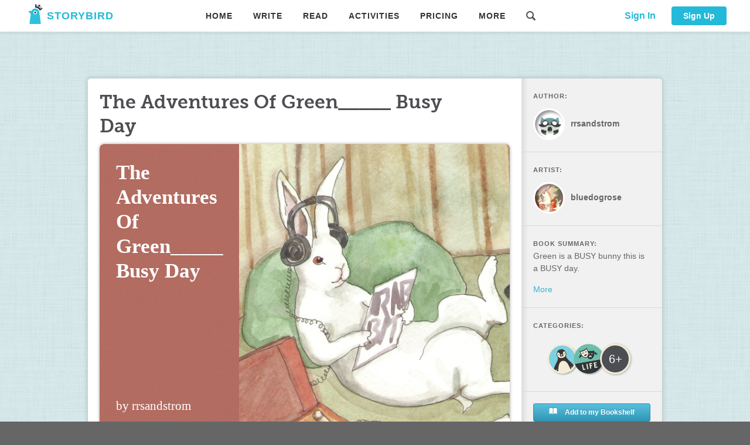

--- FILE ---
content_type: text/html; charset=UTF-8
request_url: https://storybird.com/api/Book/GetBookDetail
body_size: 3617
content:
{"code":0,"msg":"OK","result":{"Age":2,"ApproveNote":"","ArtistId":1904,"ArtworkId":5404,"BookAuthor":"by rrsandstrom","BookTitle":"The               Adventures   Of                  Green_____ Busy Day  ","ChallengeId":0,"ChapterCount":0,"ClassId":0,"ComicArtworkId":0,"Content":"[{\"i\":\"https://storybird.s3.amazonaws.com/artwork/bluedogrose/portrait/piano-lesson-2.jpeg\",\"c\":\"Green has gotten bigger and she is learning to play the piano.\",\"l\":\"left\"},{\"i\":\"https://storybird.s3.amazonaws.com/artwork/bluedogrose/portrait/through-the-woods.jpeg\",\"c\":\"After piano mama took baby and Green for a walk in the woods.\",\"l\":\"left\"},{\"i\":\"https://storybird.s3.amazonaws.com/artwork/bluedogrose/portrait/cat-conversation.jpeg\",\"c\":\"When they got back Green thought mama and Green could go to Molly the cats house. Mama's friend Molly has lost of baby kittens.\",\"l\":\"left\"},{\"i\":\"https://storybird.s3.amazonaws.com/artwork/bluedogrose/square/tea-with-tabby.jpeg\",\"c\":\"But mama told Green she has to take all of sister and brother bunnies but Green liked it. Lots of friends.\",\"l\":\"squareleft\"},{\"i\":\"https://storybird.s3.amazonaws.com/artwork/bluedogrose/square/capril.jpeg\",\"c\":\"Green loves daisies.\",\"l\":\"squareleft\"},{\"i\":\"https://storybird.s3.amazonaws.com/artwork/bluedogrose/portrait/dancing-rabbits-2.jpeg\",\"c\":\"Time to say good night hugs and kisses.\",\"l\":\"left\"},{\"i\":\"https://storybird.s3.amazonaws.com/artwork/bluedogrose/square/space-bunny.jpeg\",\"c\":\"Green has dreams of flying in a spaceship.\",\"l\":\"squareleft\"},{\"i\":\"https://storybird.s3.amazonaws.com/artwork/bluedogrose/square/fiddle.jpeg\",\"c\":\"Green wakes up and goes to play a song to the mice. The mice like music.\",\"l\":\"squareleft\"},{\"i\":\"https://storybird.s3.amazonaws.com/artwork/bluedogrose/square/otter.jpeg\",\"c\":\"Right now Green is rowing a boat with her friend Casy the otter\",\"l\":\"squareleft\"},{\"i\":\"https://storybird.s3.amazonaws.com/artwork/bluedogrose/square/narwhal.jpeg\",\"c\":\"Then with Laura the polar bear it is fun.\",\"l\":\"squareleft\"},{\"i\":\"https://storybird.s3.amazonaws.com/artwork/bluedogrose/portrait/piano-lesson-2.jpeg\",\"c\":\"Thank you goodbye                \u003cbr\u003e\u003cbr\u003e\u003cbr\u003e\\\"Love Green\\\" \",\"l\":\"right\"}]","CoverIcon":"https://storybird.s3.amazonaws.com/cover_icons/light/.svg","CoverImage":"https://storybird.s3.amazonaws.com/artwork/bluedogrose/square/vinyl.jpeg","CoverStyle":0,"CreateTime":"2020-04-16 03:57:47","CustomChallengeId":0,"FeaturedTime":"","Font":"Times New Roman","GridCount":0,"HadGivenFeaturedTicket":0,"IsFeatured":0,"IsMember":1,"IsPublic":1,"IsPublished":1,"Lang":"en","OpenId":"c206ik","PageCount":11,"PublishTime":"2020-04-18 16:29:24","RejectNote":"","ReviewStatus":2,"ReviewTime":"2020-04-18 16:29:24","Reviewer":8293591,"Slug":"the-adventures-of-green-busy-day-","StoryBookId":36272773,"SubType":0,"Summary":"Green is a BUSY bunny this is a BUSY day.","TagLine":"","ThemeColor":"#b46c60","Themes":"2,11","Type":2,"Uid":5029550,"UpdateTime":"2020-04-16 04:01:25","Views":7,"WordCount":0,"Categories":[{"name":"Animals","slug":"animals"},{"name":"Life","slug":"life"}],"ArtistInfo":{"avatar":"avatars/bluedogrose-e8c89350-3b32-47bc-a2ea-e600dc44c65e.png","isMember":false,"name":"bluedogrose","theme":""},"AuthorInfo":{"avatar":"https://storybird.s3.amazonaws.com/system-avatars/racoons-14.jpg","isMember":false,"name":"rrsandstrom","theme":"catnoodles"},"ReviewerInfo":{"avatar":"https://storybird.s3.amazonaws.com/avatars/Kimberlythesecond.jpg","isMember":false,"name":"kimberlythesecond","theme":"greyfloral"},"MultiPainters":null,"Pages":"","LandscapeCover":"","IsMultiPainter":false,"Tags":[],"PublishedVersion":null}}

--- FILE ---
content_type: text/html; charset=UTF-8
request_url: https://storybird.com/api/Review/GetReviewComments
body_size: 292
content:
{"code":0,"msg":"","result":[{"ReviewCommentId":"50349","Comment":"Woah, that seems like a very busy day for Green! Nice work!","CommentUser":"8293591","StoryBookId":"36272773","Chapter":"0","IsPublished":"1","CommentTime":"2020-04-18 16:29:24","UserName":"kimberlythesecond","Avatar":"https:\/\/storybird.s3.amazonaws.com\/avatars\/Kimberlythesecond.jpg","Intro":"Storybird moderator and avid bagel eater."}]}

--- FILE ---
content_type: text/html; charset=UTF-8
request_url: https://storybird.com/api/Book/GetArtworkInfo
body_size: -103
content:
{"code":0,"msg":"OK","result":{"ArtworkId":5404,"ArtistId":1904,"ComicArtworkId":0,"IsFree":0,"Type":2}}

--- FILE ---
content_type: text/html; charset=UTF-8
request_url: https://storybird.com/api/Heart/GetBtnsState
body_size: 46
content:
{"code":0,"msg":"OK","result":{"hearted":false,"inBookshelf":0,"heartNum":0,"addshelfnum":1,"canShare":1,"bookAuthor":5029550,"markingPermission":false,"markingNewVersion":false,"teacherComment":{"ID":0,"Score":0,"Content":""},"myMarkingInfoState":0}}

--- FILE ---
content_type: text/html; charset=UTF-8
request_url: https://storybird.com/api/Heart/GetBtnsState
body_size: 50
content:
{"code":0,"msg":"OK","result":{"hearted":false,"inBookshelf":0,"heartNum":0,"addshelfnum":1,"canShare":1,"bookAuthor":5029550,"markingPermission":false,"markingNewVersion":false,"teacherComment":{"ID":0,"Score":0,"Content":""},"myMarkingInfoState":0}}

--- FILE ---
content_type: text/html; charset=UTF-8
request_url: https://storybird.com/api/Share/GetBookInfo
body_size: 107
content:
{"code":0,"msg":"","result":{"pagename":"picture-book","openid":"the-adventures-of-green-busy-day-","ticket":"c206ik","type":"2"}}

--- FILE ---
content_type: text/css
request_url: https://storybird.com/assets/css/chunk-0b785f5e.269f881c.css
body_size: -55
content:
.img-cluster-img[data-v-f481af1a]{vertical-align:top}.age-tag[data-v-f481af1a]{width:46px;height:46px;font-size:20px;color:#fff;line-height:46px;text-align:center;background-color:#4d4e53;vertical-align:top;display:inline-block;border-radius:50%;box-shadow:1px 1px 3px 1px rgba(0,0,0,.2);border:3px solid #f2ebd6}

--- FILE ---
content_type: text/css
request_url: https://storybird.com/assets/css/chunk-de3f3192.065cb171.css
body_size: -323
content:
.ico[data-v-3c659ace]:before{margin-top:-5px}

--- FILE ---
content_type: application/javascript
request_url: https://storybird.com/assets/js/chunk-2d0cefd0.7076073e.js
body_size: 60
content:
(window.webpackJsonp=window.webpackJsonp||[]).push([["chunk-2d0cefd0"],{6297:function(t,e,n){"use strict";n.d(e,"a",(function(){return d})),n.d(e,"b",(function(){return c})),n.d(e,"g",(function(){return i})),n.d(e,"e",(function(){return u})),n.d(e,"c",(function(){return p})),n.d(e,"l",(function(){return f})),n.d(e,"d",(function(){return s})),n.d(e,"h",(function(){return l})),n.d(e,"i",(function(){return m})),n.d(e,"j",(function(){return w})),n.d(e,"k",(function(){return h})),n.d(e,"f",(function(){return b}));var a=n("b775"),r=n("4328"),o=n.n(r);function d(t){return Object(a.a)({url:"/api/Feedback/AddComment",method:"post",data:o.a.stringify(t),headers:{"Content-Type":"application/x-www-form-urlencoded;charset=utf-8"}})}function c(t){return Object(a.a)({url:"/api/Feedback/AddCommentHeart",method:"post",data:o.a.stringify(t),headers:{"Content-Type":"application/x-www-form-urlencoded;charset=utf-8"}})}function i(t){return Object(a.a)({url:"/api/Feedback/EditComment",method:"post",data:o.a.stringify(t),headers:{"Content-Type":"application/x-www-form-urlencoded;charset=utf-8"}})}function u(t){return Object(a.a)({url:"/api/Feedback/DeleteCommentBySelf",method:"post",data:o.a.stringify(t),headers:{"Content-Type":"application/x-www-form-urlencoded;charset=utf-8"}})}function p(t){return Object(a.a)({url:"/api/Feedback/BlockCommentByStaff",method:"post",data:o.a.stringify(t),headers:{"Content-Type":"application/x-www-form-urlencoded;charset=utf-8"}})}function f(t){return Object(a.a)({url:"/api/Feedback/VoteUp",method:"post",data:o.a.stringify(t),headers:{"Content-Type":"application/x-www-form-urlencoded;charset=utf-8"}})}function s(t){return Object(a.a)({url:"/api/Feedback/CancelVoteUp",method:"post",data:o.a.stringify(t),headers:{"Content-Type":"application/x-www-form-urlencoded;charset=utf-8"}})}function l(t){return Object(a.a)({url:"/api/Feedback/GetComments",method:"post",data:o.a.stringify(t),headers:{"Content-Type":"application/x-www-form-urlencoded;charset=utf-8"}})}function m(t){return Object(a.a)({url:"/api/Feedback/GetCommentsNum",method:"post",data:o.a.stringify(t),headers:{"Content-Type":"application/x-www-form-urlencoded;charset=utf-8"}})}function w(t){return Object(a.a)({url:"/api/Feedback/GetTopComment",method:"post",data:o.a.stringify(t),headers:{"Content-Type":"application/x-www-form-urlencoded;charset=utf-8"}})}function h(t){return Object(a.a)({url:"/api/Feedback/ReportComment",method:"post",data:o.a.stringify(t),headers:{"Content-Type":"application/x-www-form-urlencoded;charset=utf-8"}})}function b(t){return Object(a.a)({url:"/api/Feedback/DeleteHeartBySelf",method:"post",data:o.a.stringify(t),headers:{"Content-Type":"application/x-www-form-urlencoded;charset=utf-8"}})}}}]);

--- FILE ---
content_type: application/javascript
request_url: https://storybird.com/assets/js/chunk-2d0c0c41.9427e75c.js
body_size: 601
content:
(window.webpackJsonp=window.webpackJsonp||[]).push([["chunk-2d0c0c41"],{"42d1":function(t,e,n){"use strict";n.d(e,"b",(function(){return u})),n.d(e,"d",(function(){return c})),n.d(e,"c",(function(){return i})),n.d(e,"a",(function(){return d}));var r=n("b775"),a=n("4328"),o=n.n(a);function u(t){return Object(r.a)({url:"/api/Heart/GetBtnsState",method:"post",data:o.a.stringify(t),headers:{"Content-Type":"application/x-www-form-urlencoded;charset=utf-8"}})}function c(t){return Object(r.a)({url:"/api/Heart/Share",method:"post",data:o.a.stringify(t),headers:{"Content-Type":"application/x-www-form-urlencoded;charset=utf-8"}})}function i(t){return Object(r.a)({url:"/api/Heart/GetHearts",method:"post",data:o.a.stringify(t),headers:{"Content-Type":"application/x-www-form-urlencoded;charset=utf-8"}})}function d(t){return Object(r.a)({url:"/api/Heart/BoughtHeart",method:"post",data:o.a.stringify(t),headers:{"Content-Type":"application/x-www-form-urlencoded;charset=utf-8"}})}}}]);

--- FILE ---
content_type: application/javascript
request_url: https://storybird.com/assets/js/chunk-54f78cc3.33fc39e3.js
body_size: 362
content:
(window.webpackJsonp=window.webpackJsonp||[]).push([["chunk-54f78cc3"],{"95b9":function(t,e,c){"use strict";c.r(e);var a=c("6297"),m={name:"comment-top",props:["id","commenttype","chapter","showcover"],data:()=>({feedbackArr:null}),watch:{chapter(){this.feedbackArr=null,this.getTopComment()},id(){this.feedbackArr=null,this.getTopComment()}},methods:{getTopComment(){let t=this,e={id:this.id,type:this.commenttype};3==this.commenttype&&(e.chapter=this.chapter),Object(a.j)(e).then(e=>{t.feedbackArr=e.result}).catch(t=>{})},updateComment(t){t&&t.html&&t.html.changed&&(this.feedbackArr[t.inx].comment=t.val,this.feedbackArr[t.inx].commenthtml=t.html.html)},deleteLocalComment(t){this.feedbackArr.splice(t,1)},addLocalComment(t){let e=this;t.addData.id=this.id,t.addData.type=this.commenttype,t.addData.chapter=this.chapter,Object(a.a)(t.addData).then(c=>{0==c.code&&e.feedbackArr.splice(t.inx+1,0,c.result)}).catch(t=>{})}},created(){this.getTopComment()}},o=(c("f6e7"),c("2877")),n=Object(o.a)(m,(function(){var t=this,e=t._self._c;return t.feedbackArr&&t.feedbackArr.length?e("div",[e("tag",{attrs:{colorstyle:"upper",name:"TOP COMMENT"}}),e("div",{staticClass:"comment-list mb30"},t._l(t.feedbackArr,(function(c,a){return e("comment-item",{key:a,staticClass:"comment-list-top",attrs:{inx:a,data:c,showreply:!1,commenthtml:c.commenthtml,showcover:t.showcover?t.showcover:""},on:{"update-comment":t.updateComment,"add-local-comment":t.addLocalComment,"delete-local-comment":t.deleteLocalComment}})})),1)],1):t._e()}),[],!1,null,"27dcf1ee",null);e.default=n.exports},b1bb:function(t,e,c){},f6e7:function(t,e,c){"use strict";c("b1bb")}}]);

--- FILE ---
content_type: application/javascript
request_url: https://storybird.com/assets/js/chunk-2d0b25c5.437a83fd.js
body_size: -41
content:
(window.webpackJsonp=window.webpackJsonp||[]).push([["chunk-2d0b25c5"],{"247d":function(t,o,n){"use strict";n.d(o,"a",(function(){return i})),n.d(o,"d",(function(){return c})),n.d(o,"b",(function(){return d})),n.d(o,"c",(function(){return u}));var e=n("b775"),r=n("4328"),a=n.n(r);function i(t){return Object(e.a)({url:"/api/BookShop/AddToBasket",method:"post",data:a.a.stringify(t),headers:{"Content-Type":"application/x-www-form-urlencoded;charset=utf-8"}})}function c(t){return Object(e.a)({url:"/api/BookShop/GetV1Downloads",method:"post",data:a.a.stringify(t),headers:{"Content-Type":"application/x-www-form-urlencoded;charset=utf-8"}})}function d(t){return Object(e.a)({url:"/api/BookShop/CheckBookPrintable",method:"post",data:a.a.stringify(t),headers:{"Content-Type":"application/x-www-form-urlencoded;charset=utf-8"}})}function u(t){return Object(e.a)({url:"/api/BookShop/EstimatedPrintBookPrice",method:"post",data:a.a.stringify(t),headers:{"Content-Type":"application/x-www-form-urlencoded;charset=utf-8"}})}}}]);

--- FILE ---
content_type: application/javascript
request_url: https://storybird.com/assets/js/shared~app.cefc956c.js
body_size: 99798
content:
(window.webpackJsonp=window.webpackJsonp||[]).push([["shared~app"],{0:function(e,t){},"003a":function(e,t,n){},"00ce":function(e,t,n){"use strict";var o=SyntaxError,r=Function,a=TypeError,i=function(e){try{return r('"use strict"; return ('+e+").constructor;")()}catch(e){}},s=Object.getOwnPropertyDescriptor;if(s)try{s({},"")}catch(e){s=null}var c=function(){throw new a},l=s?function(){try{return c}catch(e){try{return s(arguments,"callee").get}catch(e){return c}}}():c,u=n("5156")(),d=Object.getPrototypeOf||function(e){return e.__proto__},p={},m="undefined"==typeof Uint8Array?void 0:d(Uint8Array),h={"%AggregateError%":"undefined"==typeof AggregateError?void 0:AggregateError,"%Array%":Array,"%ArrayBuffer%":"undefined"==typeof ArrayBuffer?void 0:ArrayBuffer,"%ArrayIteratorPrototype%":u?d([][Symbol.iterator]()):void 0,"%AsyncFromSyncIteratorPrototype%":void 0,"%AsyncFunction%":p,"%AsyncGenerator%":p,"%AsyncGeneratorFunction%":p,"%AsyncIteratorPrototype%":p,"%Atomics%":"undefined"==typeof Atomics?void 0:Atomics,"%BigInt%":"undefined"==typeof BigInt?void 0:BigInt,"%BigInt64Array%":"undefined"==typeof BigInt64Array?void 0:BigInt64Array,"%BigUint64Array%":"undefined"==typeof BigUint64Array?void 0:BigUint64Array,"%Boolean%":Boolean,"%DataView%":"undefined"==typeof DataView?void 0:DataView,"%Date%":Date,"%decodeURI%":decodeURI,"%decodeURIComponent%":decodeURIComponent,"%encodeURI%":encodeURI,"%encodeURIComponent%":encodeURIComponent,"%Error%":Error,"%eval%":eval,"%EvalError%":EvalError,"%Float32Array%":"undefined"==typeof Float32Array?void 0:Float32Array,"%Float64Array%":"undefined"==typeof Float64Array?void 0:Float64Array,"%FinalizationRegistry%":"undefined"==typeof FinalizationRegistry?void 0:FinalizationRegistry,"%Function%":r,"%GeneratorFunction%":p,"%Int8Array%":"undefined"==typeof Int8Array?void 0:Int8Array,"%Int16Array%":"undefined"==typeof Int16Array?void 0:Int16Array,"%Int32Array%":"undefined"==typeof Int32Array?void 0:Int32Array,"%isFinite%":isFinite,"%isNaN%":isNaN,"%IteratorPrototype%":u?d(d([][Symbol.iterator]())):void 0,"%JSON%":"object"==typeof JSON?JSON:void 0,"%Map%":"undefined"==typeof Map?void 0:Map,"%MapIteratorPrototype%":"undefined"!=typeof Map&&u?d((new Map)[Symbol.iterator]()):void 0,"%Math%":Math,"%Number%":Number,"%Object%":Object,"%parseFloat%":parseFloat,"%parseInt%":parseInt,"%Promise%":"undefined"==typeof Promise?void 0:Promise,"%Proxy%":"undefined"==typeof Proxy?void 0:Proxy,"%RangeError%":RangeError,"%ReferenceError%":ReferenceError,"%Reflect%":"undefined"==typeof Reflect?void 0:Reflect,"%RegExp%":RegExp,"%Set%":"undefined"==typeof Set?void 0:Set,"%SetIteratorPrototype%":"undefined"!=typeof Set&&u?d((new Set)[Symbol.iterator]()):void 0,"%SharedArrayBuffer%":"undefined"==typeof SharedArrayBuffer?void 0:SharedArrayBuffer,"%String%":String,"%StringIteratorPrototype%":u?d(""[Symbol.iterator]()):void 0,"%Symbol%":u?Symbol:void 0,"%SyntaxError%":o,"%ThrowTypeError%":l,"%TypedArray%":m,"%TypeError%":a,"%Uint8Array%":"undefined"==typeof Uint8Array?void 0:Uint8Array,"%Uint8ClampedArray%":"undefined"==typeof Uint8ClampedArray?void 0:Uint8ClampedArray,"%Uint16Array%":"undefined"==typeof Uint16Array?void 0:Uint16Array,"%Uint32Array%":"undefined"==typeof Uint32Array?void 0:Uint32Array,"%URIError%":URIError,"%WeakMap%":"undefined"==typeof WeakMap?void 0:WeakMap,"%WeakRef%":"undefined"==typeof WeakRef?void 0:WeakRef,"%WeakSet%":"undefined"==typeof WeakSet?void 0:WeakSet};try{null.error}catch(e){var f=d(d(e));h["%Error.prototype%"]=f}var y={"%ArrayBufferPrototype%":["ArrayBuffer","prototype"],"%ArrayPrototype%":["Array","prototype"],"%ArrayProto_entries%":["Array","prototype","entries"],"%ArrayProto_forEach%":["Array","prototype","forEach"],"%ArrayProto_keys%":["Array","prototype","keys"],"%ArrayProto_values%":["Array","prototype","values"],"%AsyncFunctionPrototype%":["AsyncFunction","prototype"],"%AsyncGenerator%":["AsyncGeneratorFunction","prototype"],"%AsyncGeneratorPrototype%":["AsyncGeneratorFunction","prototype","prototype"],"%BooleanPrototype%":["Boolean","prototype"],"%DataViewPrototype%":["DataView","prototype"],"%DatePrototype%":["Date","prototype"],"%ErrorPrototype%":["Error","prototype"],"%EvalErrorPrototype%":["EvalError","prototype"],"%Float32ArrayPrototype%":["Float32Array","prototype"],"%Float64ArrayPrototype%":["Float64Array","prototype"],"%FunctionPrototype%":["Function","prototype"],"%Generator%":["GeneratorFunction","prototype"],"%GeneratorPrototype%":["GeneratorFunction","prototype","prototype"],"%Int8ArrayPrototype%":["Int8Array","prototype"],"%Int16ArrayPrototype%":["Int16Array","prototype"],"%Int32ArrayPrototype%":["Int32Array","prototype"],"%JSONParse%":["JSON","parse"],"%JSONStringify%":["JSON","stringify"],"%MapPrototype%":["Map","prototype"],"%NumberPrototype%":["Number","prototype"],"%ObjectPrototype%":["Object","prototype"],"%ObjProto_toString%":["Object","prototype","toString"],"%ObjProto_valueOf%":["Object","prototype","valueOf"],"%PromisePrototype%":["Promise","prototype"],"%PromiseProto_then%":["Promise","prototype","then"],"%Promise_all%":["Promise","all"],"%Promise_reject%":["Promise","reject"],"%Promise_resolve%":["Promise","resolve"],"%RangeErrorPrototype%":["RangeError","prototype"],"%ReferenceErrorPrototype%":["ReferenceError","prototype"],"%RegExpPrototype%":["RegExp","prototype"],"%SetPrototype%":["Set","prototype"],"%SharedArrayBufferPrototype%":["SharedArrayBuffer","prototype"],"%StringPrototype%":["String","prototype"],"%SymbolPrototype%":["Symbol","prototype"],"%SyntaxErrorPrototype%":["SyntaxError","prototype"],"%TypedArrayPrototype%":["TypedArray","prototype"],"%TypeErrorPrototype%":["TypeError","prototype"],"%Uint8ArrayPrototype%":["Uint8Array","prototype"],"%Uint8ClampedArrayPrototype%":["Uint8ClampedArray","prototype"],"%Uint16ArrayPrototype%":["Uint16Array","prototype"],"%Uint32ArrayPrototype%":["Uint32Array","prototype"],"%URIErrorPrototype%":["URIError","prototype"],"%WeakMapPrototype%":["WeakMap","prototype"],"%WeakSetPrototype%":["WeakSet","prototype"]},b=n("0f7c"),g=n("a0d3"),_=b.call(Function.call,Array.prototype.concat),k=b.call(Function.apply,Array.prototype.splice),v=b.call(Function.call,String.prototype.replace),w=b.call(Function.call,String.prototype.slice),S=b.call(Function.call,RegExp.prototype.exec),C=/[^%.[\]]+|\[(?:(-?\d+(?:\.\d+)?)|(["'])((?:(?!\2)[^\\]|\\.)*?)\2)\]|(?=(?:\.|\[\])(?:\.|\[\]|%$))/g,P=/\\(\\)?/g,A=function(e){var t=w(e,0,1),n=w(e,-1);if("%"===t&&"%"!==n)throw new o("invalid intrinsic syntax, expected closing `%`");if("%"===n&&"%"!==t)throw new o("invalid intrinsic syntax, expected opening `%`");var r=[];return v(e,C,(function(e,t,n,o){r[r.length]=n?v(o,P,"$1"):t||e})),r},T=function(e,t){var n,r=e;if(g(y,r)&&(r="%"+(n=y[r])[0]+"%"),g(h,r)){var s=h[r];if(s===p&&(s=function e(t){var n;if("%AsyncFunction%"===t)n=i("async function () {}");else if("%GeneratorFunction%"===t)n=i("function* () {}");else if("%AsyncGeneratorFunction%"===t)n=i("async function* () {}");else if("%AsyncGenerator%"===t){var o=e("%AsyncGeneratorFunction%");o&&(n=o.prototype)}else if("%AsyncIteratorPrototype%"===t){var r=e("%AsyncGenerator%");r&&(n=d(r.prototype))}return h[t]=n,n}(r)),void 0===s&&!t)throw new a("intrinsic "+e+" exists, but is not available. Please file an issue!");return{alias:n,name:r,value:s}}throw new o("intrinsic "+e+" does not exist!")};e.exports=function(e,t){if("string"!=typeof e||0===e.length)throw new a("intrinsic name must be a non-empty string");if(arguments.length>1&&"boolean"!=typeof t)throw new a('"allowMissing" argument must be a boolean');if(null===S(/^%?[^%]*%?$/,e))throw new o("`%` may not be present anywhere but at the beginning and end of the intrinsic name");var n=A(e),r=n.length>0?n[0]:"",i=T("%"+r+"%",t),c=i.name,l=i.value,u=!1,d=i.alias;d&&(r=d[0],k(n,_([0,1],d)));for(var p=1,m=!0;p<n.length;p+=1){var f=n[p],y=w(f,0,1),b=w(f,-1);if(('"'===y||"'"===y||"`"===y||'"'===b||"'"===b||"`"===b)&&y!==b)throw new o("property names with quotes must have matching quotes");if("constructor"!==f&&m||(u=!0),g(h,c="%"+(r+="."+f)+"%"))l=h[c];else if(null!=l){if(!(f in l)){if(!t)throw new a("base intrinsic for "+e+" exists, but the property is not available.");return}if(s&&p+1>=n.length){var v=s(l,f);l=(m=!!v)&&"get"in v&&!("originalValue"in v.get)?v.get:l[f]}else m=g(l,f),l=l[f];m&&!u&&(h[c]=l)}}return l}},"02e3":function(e,t,n){},"0582":function(e,t,n){"use strict";function o(e){e&&""!=e||(e="standard"),document.getElementsByTagName("body")[0].style.backgroundImage="standard"!=e?"url(https://s3.amazonaws.com/storybird/backgrounds/"+e+".jpg)":""}function r(e,t){document.getElementsByTagName("body")[0].style.backgroundImage="url("+e+")",document.getElementsByTagName("body")[0].style.backgroundColor=t}function a(e){const t=function(e){const t=e.match(/^#?([a-f\d])([a-f\d])([a-f\d])$/i);if(t)return`#${t[1]}${t[1]}${t[2]}${t[2]}${t[3]}${t[3]}`;return e}(e);let n=/^#?([a-f\d]{2})([a-f\d]{2})([a-f\d]{2})$/i.exec(t);return parseInt(n[1],16)/255*.299+parseInt(n[2],16)/255*.587+parseInt(n[2],16)/255*.114}n.d(t,"a",(function(){return o})),n.d(t,"c",(function(){return r})),n.d(t,"b",(function(){return a}))},"07d6":function(e,t){e.exports=function(){throw new Error("define cannot be used indirect")}},"0df1":function(e,t,n){"use strict";n("1577")},"0f7c":function(e,t,n){"use strict";var o=n("688e");e.exports=Function.prototype.bind||o},"0f9a":function(e,t,n){"use strict";n.r(t);n("14d9");var o=n("c24f"),r=n("ba31"),a=n("5f87"),i=n("a18c"),s=n("0582");const c={0:"Regular User",1:"Student",2:"Teacher",3:"Artist",4:"Writer",5:"Creative Partner",6:"Student",7:"Student",8:"Student",9:"Student"},l={isLogin:!1,username:"",avatar:"",email:"",lastLogin:"",dateJoined:"",accountType:"",originalAvatar:"",stripeCustomerId:"",largeAvatar:"",isMember:!1,crown:0,gift:0,isStudent:!1,isClassStudent:!1,notStudent:!1,isTeacher:!1,isArtist:!1,ticket:0,birthday:"",age:0,ageGroup:0,uid:0,jwt:null,level:0,theme:"",challengeId:0,isActive:!1,joinFromPreviewSite:!1,searchKey:"",canManagePlan:!1,managePlanOpenId:"",isInSchoolPlan:!1,isInFamilyPlan:!1,isNewBorn:!1,familyPlanExpired:!0,schoolPlanOpenId:"",familyPlanOpenId:"",barClosed:"1"==Object(a.f)(),bookCount:0,isInFreeTrial:!1,Plans:[],PasswordInsecure:!1,FreeTrialExpireTime:0,MembershipTime:0,Country:"",role:"",canReadComic:!1,canReadPictureStory:!1,canReadFlashFiction:!1,canReadLongformStory:!1,canReadPoetry:!1,canReadOtherBook:!0,canPublicBook:!0},u={SET_USER_INFO:(e,t)=>{if(e.isLogin=!0,e.uid=parseInt(t.Uid),e.username=t.UserName,Vue.prototype.$BaseGlobal){let n=Vue.prototype.$BaseGlobal.avatarUrl(t.Avatar,t.UserName);e.avatar=n}else e.avatar="";if(e.email=t.Email,e.isActive=0!=t.IsActive,e.accountType=parseInt(t.AccountType),e.notStudent=e.accountType>=2&&e.accountType<6,e.isStudent=!e.notStudent,e.isClassStudent=9==e.accountType,e.isTeacher=2==e.accountType,e.isArtist=3==e.accountType,e.role=c[e.accountType],e.isMember=t.IsMember,e.FreeTrialExpireTime=t.FreeTrialExpireTime,e.MembershipTime=t.MembershipTime,e.isInFreeTrial=t.IsInFreeTrial,e.lastLogin=t.LastLogin,e.dateJoined=t.DateJoined,e.originalAvatar=t.OriginalAvatar,e.stripeCustomerId=t.StripeCustomerId,e.largeAvatar=t.LargeAvatar,e.crown=t.Crown,e.gift=t.Gift,e.ticket=t.Ticket,e.birthday=t.Birthday,e.theme=t.Theme,e.age=t.Age,e.ageGroup=0,Vue.prototype.$BaseGlobal){let t=Vue.prototype.$BaseGlobal.Ages;for(let n=0;n<t.length;n++)t[n].num<=parseInt(e.age)&&(e.ageGroup=t[n].id)}e.level=t.Level,e.joinFromPreviewSite=t.JoinFromPreviewSite,e.isNewBorn=!!t.IsNewBorn,e.barClosed="1"==Object(a.f)(),e.Country=t.Country;let n=t.Plans;if(n)for(let t=0;t<n.length;t++){if(n[t].IsManager&&(e.canManagePlan=!0,e.managePlanOpenId=n[t].OpenId),0==n[t].Type){e.isInFamilyPlan=!0,e.familyPlanOpenId=n[t].OpenId;let o=new Date,r=n[t].ExpireTime.replace(/[ :]/g,"-").split("-"),a=new Date(r[0],r[1]-1,r[2],r[3],r[4],r[5]);e.familyPlanExpired=o>a}n[t].Type>0&&(e.isInSchoolPlan=!0,e.schoolPlanOpenId=n[t].OpenId)}e.canManagePlan&&e.isInSchoolPlan&&(e.schoolPlanOpenId=e.managePlanOpenId),e.Plans=n||[],e.PasswordInsecure=t.PasswordInsecure,e.canReadComic=e.notStudent||e.age>=0,e.canReadPictureStory=e.notStudent||e.age>=0,e.canReadFlashFiction=e.notStudent||e.age>=0,e.canReadLongformStory=e.notStudent||e.age>=0,e.canReadPoetry=e.notStudent||e.age>=0},RESET_USER_INFO:e=>{e.isLogin=!1,e.username="",e.avatar="",e.email="",e.lastLogin="",e.dateJoined="",e.accountType="",e.originalAvatar="",e.stripeCustomerId="",e.largeAvatar="",e.isMember=!1,e.crown=0,e.gift=0,e.isStudent=!1,e.isClassStudent=!1,e.notStudent=!1,e.isTeacher=!1,e.isArtist=!1,e.ticket=0,e.birthday="",e.age=0,e.ageGroup=0,e.uid=0,e.jwt=null,e.level=0,e.theme="",e.challengeId=0,e.isActive=!1,e.joinFromPreviewSite=!1,e.searchKey="",e.canManagePlan=!1,e.managePlanOpenId="",e.isInSchoolPlan=!1,e.isInFamilyPlan=!1,e.isNewBorn=!1,e.familyPlanExpired=!0,e.schoolPlanOpenId="",e.familyPlanOpenId="",e.barClosed="1"==Object(a.f)(),e.bookCount=0,e.isInFreeTrial=!1,e.Plans=[],e.PasswordInsecure=!1,e.FreeTrialExpireTime=0,e.MembershipTime=0,e.Country="",e.role="",e.canReadComic=!1,e.canReadPictureStory=!1,e.canReadFlashFiction=!1,e.canReadLongformStory=!1,e.canReadPoetry=!1,e.canReadOtherBook=!0,e.canPublicBook=!0},SET_WRITE_BOOK_COUNT:(e,t)=>{e.bookCount=t},UPDATE_EXPIRE_BAR_CLOSE:(e,t)=>{e.barClosed=1==t},SET_STUDENT_PEIMISSION:(e,t={})=>{"ReadOtherBook"in t&&(e.canReadOtherBook=t.ReadOtherBook),"PublicBook"in t&&(e.canPublicBook=t.PublicBook)}},d={loadUserInfo:({commit:e,dispatch:t},n={})=>new Promise((r,a)=>{Object(o.z)().then(async o=>{if(0===o.code){const i=o.result.info;if(i&&"2"==i.IsActive)return t("logout"),void a(o);e("SET_USER_INFO",i),t("loadBookCount");const{tag:c}=n;if("init"===c||"login"===c){t("plan/updatePlan",{forceUpdate:!0},{root:!0}),t("basket/loadBasketList",{},{root:!0});try{await t("class/loadClassList",{forceUpdate:!0},{root:!0})}catch(e){}}Object(s.a)(i.Theme),r(o)}else a(o)}).catch(e=>{a(e)})}),loadBookCount({commit:e}){Object(r.u)().then(t=>{0===t.code?e("SET_WRITE_BOOK_COUNT",t.result.count):e("SET_WRITE_BOOK_COUNT",0)})},logout({commit:e,dispatch:t},n){Object(a.q)(null),Object(a.n)("0"),Object(a.b)("SharePassword"),Object(a.m)(null),e("RESET_USER_INFO"),t("basket/clear",{},{root:!0}),t("notification/reset",{},{root:!0}),t("plan/clear",{},{root:!0}),t("class/reset",{},{root:!0}),t("awstoken/resetToken",{},{root:!0}),n&&n.length>0?i.a.push(n):i.a.replace("/signin")},updateUserCookie:({dispatch:e},t)=>new Promise((n,r)=>{Object(o.r)({}).then(async o=>{if(t&&t.reload){const t=await e("loadUserInfo");t&&0==t.code?n(t):r(t)}else e("loadUserInfo"),n(o)}).catch(e=>{r(e)})}),updateExpireBarClose({commit:e},t){e("UPDATE_EXPIRE_BAR_CLOSE",t)},reset({commit:e}){e("RESET_USER_INFO")},setStudentPermission({commit:e},t={}){e("SET_STUDENT_PEIMISSION",t)}};t.default={namespaced:!0,state:l,mutations:u,actions:d}},1:function(e,t,n){e.exports=n("56d7")},"12cb":function(e,t,n){"use strict";var o={common:{yes:"是",no:"否",days:"天",hours:"小时",minutes:"分钟",years:" 岁",more:"更多",all:"所有",ok:"确定",cancel:"取消",submit:"提交",skip:"跳过"},home:{first_title:"成为优秀的作家",description:"Storybird运用精美的插画启发孩子写故事并且帮助老师更轻松教学",description_1:"Storybird运用精美的插画启发孩子写故事并且帮助老师更轻松教学",description_2:"",get_started:{title:"开始使用",step_1:"步骤一",step_2:"步骤二",step_3:"步骤三",item_title_1:"选择一个插图",item_desc_1:"使用我们的一步一步的教程视频，轻松地获得最多的Storybird体验。",item_title_2:"写你的故事",item_desc_2:"使用我们的一步一步的教程视频，轻松地获得最多的Storybird体验。",item_title_3:"发布你的书本",item_desc_3:"使用我们的一步一步的教程视频，轻松地获得最多的Storybird体验。"},writing_features:"写作特色",all_illustration:"全球精美插画",illustration_number:"Storybird提供超过10000幅来自世界各地插画师的精美插画",writing_skills:"增进写作技巧",curriculum:"Storybird拥有超过700节由专业教育学者制作的进阶写作课程",publish_read:"发布与阅读",submit_stories:"发布你自己的故事书以得到专家的审核与评论，并且可以在Storybird中阅读海量书本",write_now:"开始写作",get_tarted:"开始使用",teaching_features:"教学特色",get_tarted_1:"新手引导",guide_text_1:"对于教师和学生，我们都拥有简单易懂的新手引导操作视频",class_management:"班级管理",class_management_text_1:"教师可以管理班级内的成员并且创作个性化作业",educational_resource:"教学资源",educational_resource_text_1:"我们提供所有教师可下载的图片和文档教学资源以提升教学效果",bring_storybird:"把Storybird带到你的学校",what_more:"更多功能",for_individuals:"个人用户",professional_moderator:"专业教师",user_community:"用户社区",for_homeschools:"家庭学校",writing_function:"写作功能",writing_courses:"教育课程",siginin:"登录",back:"返回",lang:"中文",you:"我的",classes:"班级",home:"首页",challenge:"挑战",read:"阅读",write:"写作",about:"关于",educators:"学校套餐",parents:"家庭套餐",pricing:"价格",membership:"升级会员",free:"开始免费试用",challenge_subtitle:"开始写作……是学习写作最好的办法。名家课程、小测验，写作训练，每月挑战。等你来写！",challenge_ready:"准备接招？ ",challenge_desc:"700臻选课程，专业作家手把手教你，解锁技巧，激扬文字。",writer_title:"全球精选作者",writer_desc:"在故事鸟，900万全球青少年作者，来自100多个国家。为你带来日日全新故事。发布你的故事，有机会得到来自欧美专业老师、出版社编辑和知名作者的专业点评。",picture_subtitle:"今日推荐",picture_from:"来自",picture_submissions:"作品",picture_desc:"全球1,002位绘图大师奉上自己的美图，只为了让你的故事无以伦比。",picture_tody:"（今日）",picture_book:"绘本",comic_subtitle:"蓝鸟和朋友们在线等。等你和全球作者一同创作漫画故事。或者，先看看这一个。",comic:"漫画故事",comic_from:"来自",comic_storybird:"篇漫画",longform_subtitle:"当你的故事足够精彩，而且长，你需要勇于把它写出来，给全世界看。",longform_title:"长篇故事",longform_stories:"篇长篇小说",flash_subtitle:"有时候，一站地铁或者一杯咖啡的时间，也能读到最好的故事。",flash_here:"这里是最“短小精湛”的故事。",flash_today:"今日  ",flash_fiction:"“微故事”",flash_fiction_storybird:"篇短篇小说",poetry_subtitle:"写一首诗，配上来自全球艺术家的精选美图，在诗文意境中抒发你的情感。",poetry_title:"诗歌",poetry_storybird:"篇诗歌",join:"加入Storybird，读全世界的好故事，写故事给全世界看。",signup:"免费注册",yourstuff:"我的创作",artshop:"我的艺术商店",Reading:"我正在读",Writing:"我正在写",Badges:"我的徽章",Crowns:"我的金币",Tickets:"审核券",Favorites:"收藏",BecomeMember:"升级会员",AccountInfo:"账号信息",FamilyPlan:"家庭套餐",SchoolPlan:"学校套餐",SignOut:"退出账号",more:"更多",referral_plan:"加入我们的用户推荐计划，获得特殊折扣优惠券！",account_setting:"账号设置",summer_writting_tips:"Don't miss out on our Back to School Bingo game!",winner_writting_tips:"这是伟大的故事鸟圣诞闪电战！"},login:{title:"Storybird账号登录",google_login:"Google登录",google_login_ad:"屏蔽广告的插件可能会阻拦登录",google_login_email:"你也可以使用下方的email登录",account:"用户名或邮箱",password:"密码",forgot:"忘记密码？",signin:"登录",policy:"隐私政策",service:"服务条款",help:"帮助",need_register:"Sorry! You need to register with Storybird before you can sign in.",sign_up:"注册",google_signin:"Google登录",classcode_signin:"班级码登录"},forgot:{password:"忘记密码",email:"邮箱",format:"错误的邮箱格式！",reset:"请输入账户的邮箱地址以重置账号",submit:"提交"},signup:{safe_title:"我们如何确保你的信息安全：",safe_item_1:"Storybird不需要儿童或学生的个人信息来创建或使用帐户。",safe_item_2:"我们使用最新科技手段对所有密码进行加密。",choose_date:"请输入有效日期",sorry:"很抱歉！"},footer:{about:"关于我们",service:"服务条款",policy:"隐私政策",guidelines:"社区和内容章程",faq:"帮助",updates:"更新",contact:"联系我们"},faq:{title:"常见问题"},vars:{ages:{all_ages:"所有年级",preschooler:"幼儿园",kid:"小学 低",tween:"小学 高",teen:"初中",young_adults:"高中"},subTypes:{scrip_screenplay:"分镜脚本",video_games:"视频游戏",youTube:"视频",strong_paragraphs:"段落描写",poem:"诗词"},sortArr:{new:"最新",new_authors:"新作者",popular_this_week:"一周TOP",popular_all_time:"热门作品",popular_this_month:"月度TOP",popular_this_year:"年度TOP"}},challenge:{BasicWriting:"基础写作挑战",CreativeWriting:"创意写作挑战",ThematicCompositions:"主题写作",ChildrenSongs:"儿童歌曲",LeveledReads:"阶梯阅读",HowtoGuides:"写作小提示"},read:{navs:{picture_book:"绘本故事",longform_story:"长篇故事",comics:"漫画故事",flash_fiction:"微故事",poetry:"诗歌",blog:"官方博客",poetry_write:"诗歌写作"},start_reading:"开始阅读",search_all_stories:"搜索全部",clear:"清空",filter:"筛选",heart:"爱心",use_this_art_to_creat:"用这幅作品创作",this_art_for_members_only:"这幅插图仅供会员使用。",cancel:"取消",upgrade:"升级会员",add_your_comment:"留言",add_yours:"留言",sorry:"抱歉！",you_must_be_logged:"你尚未登录，请先登录。",not_appropriate_for_your:"这篇作品不适合你的年龄，请选择其他符合你年龄的作品来开启阅读之旅吧！",only_visible_to_paid_members:"抱歉，开通会员才能阅读本书。",start_your_7_days:"开启7天的试用之旅或者成为会员才能阅读更多优质内容哦！",read_more_books:"查看适合我阅读的内容",start_now:"现在开启",start_here:"去登录",author:"作者",artist:"艺术家",expert_review:"专家评论",categories:"类型",my_Bookshelf:"我的书架",add_to_my_Bookshelf:"加入我的书架",remove_from_Bookshelf:"移出我的书架",for_easily_finding:"加入书架以便于方便地阅读你喜欢的作品哦！",THE_END:"完结",thanks_for_reading_start:"感谢阅读《",thanks_for_reading_end:"》",by:"by",read_it_again:"再读一次",or:"或",create_your_own:"我要创作",cover:"封面",end:"End",book_summary:"作品简介",no_summary:"作者没有为这个作品写简介哦。",more:"展开",less:"收起",aLL_COMMENTS:"所有留言",sort_oldest:"时间正序",sort_newest:"时间倒序",all_genre:"所有类型",no_stories_inconceivable:"没有找到任何作品吗？不可思议！",you_should_write_one:"如果你写一篇，一定能火！",hearts:"爱心",expressions:"表情",expert_review_1:"专家评价",comment:"评价"},write:{navs:{picture_book:"绘本故事",longform_story:"长篇故事",comics:"漫画故事",flash_fiction:"微故事",poetry:"诗歌",creative_writing:"创意写作"},select_artwork_start:"请选择素材开始你的写作",all:"全部",popular:"最热",recently_added:"最新",your_artwork:"你的素材",space_story:"太空故事",search_all_artwork:"搜索素材",my_uploads:"我的",images_created_by:"images created by",artists_from:"artists from",countries:"countries",animal_story:"动物故事",family_story:"家庭故事",holiday_story:"假期故事",spring_story:"春天故事",friend_story:"朋友故事",food_story:"没事故事"},notification:{title:"通知",view_more:"查看所有通知"},search:{all_type:"全部类型",Narrative:"记叙文",argument_and_opinion:"议论文",Informational:"说明文",Correspondence:"新闻报道",Poetry:"诗歌",_NA_:"无限定"},members:{Variety:"多元化",VarietyContent:"故事鸟拥有600多个课程和挑战，可以满足每个学生的需求。 简单明了的操作指南可帮助教师开设独特的课程。",Educational:"教育性",EducationalContent:"所有课程和挑战都符合通用教学标准，并附带工作表和扩展的资源清单。",Beautiful:"美观性",BeautifulContent:"学生将受到来自全球1000多位艺术家独特的艺术启发。",Expansive:"延伸性",ExpansiveContent:"喜爱创作的学员将能够将他们的故事鸟带到课堂之外，并在家也继续使用平台提高创作技能。",title:"故事鸟写作平台激发K-12的学生在写作中建立自信和创造力。故事鸟在全球拥有900万用户，已被引入80万个教室使用，是全球最大的语言艺术应用平台，同时为学校和老师提供丰富的教学资源。",georgia:"为什么选择故事鸟",unlock:"解锁创作天赋",ChooseMembership:"选择你的专属计划",INDIVIDUAL:"单个教师",MONTHLY:"月费会员",month:"月",monthly:"按月付费",price:"原价",SignIn:"注册",BuyNow:"购买",accounts:"仅供老师或学校帐户使用",PLAN:"年费会员",yearly:"年",membership:"学校/机构 年度套餐",SCHOOLPLAN:"学校和班级套餐",upTo:"节省",OFF:"OFF",Available:"适用于",members:"100-200人",ViewYourPlan:"查看学校套餐",DISTRICTPLAN:"学区套餐",Customizable:"专属定制",districts:"学校/机构 ",ApplyTo:"适用于",teachers:"200及以上师生",SchoolPlan:"故事鸟的学校套餐是学校享受会员优惠和记录每位学生写作的最佳和最优惠的选择。",CustomizedMembership:"没有找到想要的会员套餐？点击此处联系我们，获得为您定制的会员套餐！",Resources:"资源",TeacherNest:"教师角",Images:"图片",ViewMore:"查看更多",Info:"信息",ABOUT:"关于",Storybird:"故事鸟",uniqueLanguage:"是一个独特的语言艺术工具，专注于视觉故事。插画家原创艺术作品，我们的10,000多幅图片库激发年轻人创作绘本故事，漫画，长篇故事，诗歌和微故事。故事鸟提供600多个课程，测试和写作提示，由经验丰富的教育工作者和专家制作，与共同核心教育标准一致。",FUNDRAISERS:"故事鸟募捐项目",Fundraisers:"故事鸟募捐项目",literacy:"在不浪费宝贵的课堂时间的情况下提升读写能力和创造力。学生可以根据学校课程编写充满艺术灵感的书和诗歌。 只需点击一下，教师就可以为父母激活私人网上商店。学生创作精美的书籍，父母获得永久的回忆，教师筹集到所需的资金。 更多细节即将推出。",Links:"海外版资源",StorybirdHW:"故事鸟海外网站",Literacy:"故事鸟激发文学创作",ContactUs:"联系我们",Educators:"故事鸟教师/学校端",Channel:"故事鸟Youtbube 频道",Testimonials:"好评如潮",RecentTweets:"近期海外推文",right:"对！故事鸟做对了。",ISTE:"ISTE年度最佳教师",Changed:"改变了我的一些学习者从0到100的喜爱写作",Wellington:"5、6岁孩子的老师，惠灵顿新西兰州",MoreInformation:"更多信息",visit:"或者访问我们的",Blog:"博客",orOn:"或者",Facebook:"脸书",and:"和",Twitter:"推特",Copyright:"版权所有 Storybird Inc.",HowItWorks:"购买方式",individualAccount:"成为个人用户。",Upgrade:"选择家庭套餐，",familyPlan:"升级会员，人数5人。",Invite:"邀请家庭成员加入，",familyMembers:"开启专属于你和家人的创意写作旅程。",WhyStorybird:"选择故事鸟",libraryMemories:"家书抵万金。",Safe:"安全的",WorldClass:"故事鸟平台发布的所有内容都经由了遍布全球的专业团队的真人审核。保证孩子在安全的环境内阅读和写作。",Encouraging:"鼓励的",OurTeam:"专家团队对每一个故事给予积极的评论和反馈，鼓励孩子养成写作习惯。全球读者的鼓励和评论，让孩子信心倍增。",YoungWriters:"全球1000多名插画艺术家提供了10000多张精美插画，激发孩子的创作灵感，让孩子的每一个故事故事都值得收藏。",AllCourses:"所有课程名师讲解，基础和创意兼顾，更提供主题挑战以及写作小提示，全部对接美国权威教育标准。",COURSES:"适合家庭学习的课程",UNLOCKYOUR:"解锁全家的创作天赋",ChooseMembershipContinue:"选择“全家计划”，很划算！",INDIVIDUAL2:"个人用户",monthly2:"每月",MONTHLY2:"包月会员",NotAvailable:"不适用于教育工作者账号",FAMILYPLAN:"家庭套餐",familyMembership:"家庭套餐",familyMembership_1:"家庭计划最多包括六名家庭成员",familyMembership_2:"",members2:"5人",ViewYourPlan2:"查看家庭套餐",FamilyPlanMsg:"故事鸟家庭套餐，超值优惠价格，全家共享，开启创作专属于家庭的故事旅程。",oneOfKind:"独一无二的、以艺术激发创意的、适合儿童的学习平台，融合国际专业师资和出版社作家独家研发的写作课程。全平台通用。",FAQ:"查看更多",shop:{explorerBlocked:"由于你的支付弹窗被拦截了，请点击以下按钮，继续支付",ContinuePayment:"继续支付",agree:"我同意",Cancel:"取消",Thank:"谢谢购买!",PayFail:"支付失败!",paymentMethod:"支付方式选择",Check:"支票"},Unlock1:"加入会员",creative:"释放你的创造潜力",unlock_potential:"加入会员，释放你的创造潜力",SchoolPlan1:"Storybird暑期特惠！",JumpStart:"夏日会员计划让您乐享精彩假期！",NowOnly:"3个月的会员计划，现在仅需20美元！",dollar:"21",perUser:"美元！",TEACHERONLY:"单个教师",MONTHLYPLAN:"月费会员",billedMonthly:"按月付费",perMonth:"每月",notInclude:"不包含学生账户",annualfee:"29.99/年",members1:"家庭套餐",LearnMore:"了解更多e",ViewYourPlan1:"查看你的套餐",CLASSROOMAND:"班级和",SCHOOLPLAN1:"学校套餐",memberships:"适用于100-200人",teachersStudents:"老师和学生套餐",PriceBased:"根据人数定价",ViewPricing:"查看价格",schoolsDistricts:"200人以上的学校或学区请联系我们根据人数定价",membership1:"月费会员每月自动续订，可随时取消",purchase:"购买包年会员，一年只需$29.88，节省50%",Whyupgrade:"会员特权",AccessHundreds:"解锁400+写作课程和写作挑战，创作并发布故事，",yourWork:"同时还能获得专家1对1评阅，让孩子爱上写作，提高写作技能。",membersSay:"85%的用户说故事鸟激发了他们的",moreCreative:"创造力",membersSay1:"87%的用户说",moreSchool:"变得更加自信",StorybirdGiven:"故事鸟让他们在学校",sayStorybird:"75%的用户说使用故事鸟",improvedGrades:"提高了写作分数",theirIdeas:"，同时使他们学会更好地表达自己的想法。",NonMember:"非会员",FreeTrial:"试用期",Member:"正式会员",BENEFIT:"会员权益",SCHOOLPLAN2:"学校套餐",TeacherPlan:"老师套餐",Members:"Members",million:"9 million members. Used by more than 500,000 educators.",notAvailabe:"你已经在学校套餐中，不能购买月费会员",notAvailabe1:"你已经在学校套餐中，暂时还不能购买年费会员，当学校套餐过期之后，你才可以购买年费会员。",MonthlyMembership:"包月会员",accounts1:"请注意，教师专用计划不包括任何学生账户。您可以邀请40名学生和老师到您的班级进行免费试用，但被邀请的成员将不包括在本计划内。",StorybirdMembership:"包年会员",membership2:"您会从月费会员成为年费会员",ChooseMembership1:"选择会员套餐"},district:{Select:"请选择",Kindergarten:"幼儿园/学前班",Elementary:"小学",MiddleSchool:"初中",HighSchool:"高中"},pay:{confirmation:"订单确认中",complete:"支付成功",failed:"失败",Status:"状态",Waiting:"待支付",Reviewing:"审核中",Returned:"被打回",ReturnReason:"打回原因",Order:"订单",Placed:"日期",Total:"金额",Item:"项目",Detail:"详情",Pay:"去支付",ConfirmOrder:"订单确认",OrderCompleted:"订单已完成"},accountNav:{General:"账号设置",notifications:"邮件通知",Orders:"订单列表"},account:{Account:"账号",Username:"登录名:",Email:"邮箱:",AccountType:"账号类型",Regular:"学生",Teacher:"教师",Artist:"艺术家",Member:"会员",Joined:"注册时间",DeleteAccount:"删除账号",Membership:"会员",FreeTrialEnds:"试用期至",CancelPlan:"取消订阅",Theme:"主题",Change:"更换",Password:"密码",ChangePassword:"修改密码",LinkGoogle:"链接到Google账号",LinkingYour:"绑定Google账号后可以直接使用Google账号登录.",Avatar:"头像",Country:"国家",UpdateAvatar:"修改头像",SaveChanges:"保存修改",Saved:"保存成功",RemoveSucessfully:"退出成功。",RenewOn:"月费会员, 过期时间",ExpiresOn:"年费会员, 过期时间",update_profile:"更新你的信息:",birth:"生日",choose_birthday:"选择你的生日",birth_information:"我们不会公开或分享你的生日信息。我们仅使用此信息向你展示Storybird上与年龄相对应的故事和课程",guardian:"父母或监护人的",email:"邮箱",incorrect_email:"错误的邮箱格式！",country:"国家",save:"保存",account_not_activated:"你的账号尚未激活",check_email:"请查收邮件激活账号",resend_email:"重新发送激活邮件",or:"或者",logout:"退出登录",account_actived:"账号已激活",referral_code:"推荐码",invalid_referral_code:"推荐码无效",referral_code_not_allow_yourself:"不能使用自己的推荐码"},yourstuff:{Badges:"我的徽章",start_writing:"快开始写作吧！",your_chanllenge:"你得到的挑战徽章",hello:"亲爱的",donot_have:"你还没有开始写作哦。",first_writing:"开启你的写作挑战吧",your_school_plan:"你的学校计划",recent_writing:"我正在写",your_story:"你的作品已经保存为草稿，现在继续写作完成它吧！",submit_review:"申请评审",cheers:"恭喜你已经完成了你的作品，现在来将它提交给老师评审吧！",under_review:"评审中",reviewing:"老师正在评审你的作品，请耐心等待！",edit:"请修改",continue_writing:"继续写作",not_meet_guidelines:"你的作品没有通过评审！",edit_1:"编辑",read:"阅读",go_to_course:"查看课程",nothing_in_progress:"你还没有自己的作品哦，现在开始创作吧！",progress:"学习进度",lesson:"课程",quiz:"测试",writing:"写作",recent_reads:"我正在读",nothing_in_progress_reading:"你还没有阅读记录哦，现在开始阅读吧！",start_reading:"开始阅读",continue_to:"继续",yourstuff:"个人中心",classes:"班级",art_shop:"艺术商店",tools:"工具箱",getting_started:"开始试用",dashboard:"摘要",tabs_reading:"阅读",tabs_badges:"徽章",crowns:"金币",tickets:"审核券",favorites:"收藏",table_tickets:"审核券",redeemed_successfully:"兑换成功",exceeded_limit:"很抱歉，你超出了本月兑换次数限制",no_package:"请重新选择需要购买的数量。",please_login:"你尚未登录，请先登录再购买。",earn_crowns:"Earn Crowns",daily_writing:"每日写作",complete_challenge:"完成挑战",earn_desc:"周六或者周日提交的故事，如果公开发表，你将获取20个金币 (每天仅限一个故事)",spend_crowns:"金币使用记录",redeem_for:"兑换审核券",_70_crowns:"-70 金币",_70_crowns_for_1:"70金币可以兑换1张审核券",limit_redemptions:"",_200_crowns:"－200 金币",_200_crowns_pdf:"200金币可以兑换1次PDF下载",redeem_here:"我要兑换",redeem_for_pdf:"兑换PDF下载次数",crowns_earned:"Crowns Earned",keep_writing:"Keep writing, publishing, and completing challenges to earn more Crowns on Storybird!",earn_5_day:"每日写作可以每天获得5金币",earn_10_crowns:"完成挑战课程或小测验可以获得10金币",book_approved:"公开发布故事",book_publick_5:"公开发布故事，每个月可以有5次机会获得10金币",double_crown_weekends:"Double Crown weekends!",daily_writing_1:"Daily Writing",complete_challenge_1:"Complete Challenge",published:"Published to Public Library",ticket:{your_tickets:"我的审核券",buy_more:"购买更多审核券",review:"审核券",recent_ticket:"近期审核券记录",get_more:"怎么获得?",membership:"会员权益",as_of_membership:"作为会员权益，你的审核券在每个月会自动增加至10张。",start_month_10:"每月增加至10张",featured_writer:"故事获得推荐",as_a_reward:"如果你的精彩故事在故事鸟Storybird获得首页推荐，你将获得一张免费审核券。",_1_ticket:"可获得 1 张免费审核券",redeem_crowns:"使用金币兑换",redeem_crowns_ticket:"你可以使用金币兑换审核券。",_70_crowns_ticket:"70个金币兑换1张审核券",redeem_here:"点击兑换",purchased:"如果需要更多的审核券，请点击",click_here:"这里"},more:"更多",read_obj:{recent:"我正在读",nothing:"你还没有阅读记录哦，现在开始阅读吧！",reading:"开始阅读"},pdfs:{created:"您还没有创建一个pdf！",create_one:"去创建一个！",flash_fiction:"微故事",picture_book:"绘本故事",longform_story:"长篇故事",poetry:"诗歌"},badges:{challenges_accepted:"获取中",continue_writing:"继续写作",challenges_completed:"已获取",go_to_course:"查看课程",read:"阅读",edit:"编辑",no_completed_challenges:"You haven't completed any Challenges yet!"},favorites_obj:{bookshelf:"我的书架",hearted:"我赞过的",picture_book:"绘本故事",longform_story:"长篇故事",comic:"漫画故事",flash_fiction:"微故事",poetry:"诗歌",creative_writing:"创意写作",favourite_illustrations:"赞过的画",details:"详情",empty_illustration:"You don't have any Favorite Illustrations yet. \n You can give likes to Illustrations and use them to create new books.",empty_bookshelf:"You don't have any books in your Bookshelf.",empty_hearted:"You don't have any Favorite Books yet.\n You can give likes to Books and read them at any time."},how_to_guides:"Storybird How To Guides",_class:{withdraw:"撤回",edit:"编辑",join_class:"加入班级",accept_join:"接受邀请",not_join:"我不想加入",leave:"退出班级",enter_code:"请输入你的邀请码",assignments:"课程",submitted:"已提交的",featrued_books:"班级书本",member:"班级成员",student:"学生",teacher:"老师",enter_desc:"请输入你的邀请码，加入班级",enter_desc_1:"邀请码",confirm_leave:"确定退出班级",class_ended:"抱歉，该班级已经结束，更多详情请联系你的老师。",become_a_member:"，成为会员才能加入班级学习哦！",become_a_member_1:"开通会员",welcome_class:"欢迎加入班级",get_start:"现在开始你的写作任务吧。",start_writing:"开始写作",accept_join_1:"接受邀请...",sure_to_join:"你确定不加入这个班级吗？",donot_join:"我不想加入...",donot_join_1:"我不想加入",refused_join:"你已拒绝加入该班级。",incorrect_format:"邀请码格式错误",join_class_1:"加入班级...",join_successfully:"成功加入班级!",already_joined:"你已经加入该班级，请返回班级查看详情。",not_membership:"只有成为会员才能加入班级哦, 你确定要开通会员吗？",sure_to_leave:"你确定要退出班级吗？",leave_1:"退出班级..."},pop_account:{dashboard:"摘要",account:"账号管理",avatar:"更改头像",signout:"退出登录"},repassword:"两次输入的密码不一致",delete:{desc:"删除账号是永久性的，你的故事，个人信息等全部会被清除。",continue:"我非常清楚，请继续",cancel:"取消",password:"请输入你的密码",confirm_del:"确认删除"},avatar:{choose:"选择你喜欢的头像",represent:"头像将代表你在Storybird的形象",save:"保存头像",cancel:"取消"},pdf:{pages:"{page_num}页PDF",re_generate:"重新生成"},writing_obj:{drafts:"草稿",published:"发布",featured:"被推荐",nothing:"你还没有自己的作品哦，现在开始创作吧！",start:"开始写作",publish:"发表",edit:"编辑",make_pdf:"生成PDF",print:"打印",print_1:"打印",to_longform:"转换为长篇故事",to_draft:"转为草稿",to_private:"转为私密",remove:"从班级中移出",delete:"删除",remove_1:"Remove"},publish:{not_finished:"还差最后一步啦!",add_detail:"添加或检查故事详情",del_story:"删除作品",save_draft:"保存到草稿",come_back:"你可以稍后继续编辑。",finished:"我已经完成了，发布我的故事",publicly:"公开发布",review_ticket:"使用评审券提交评审并公开发布你的故事。",learn_more:"了解更多。",select_chapter:"请选择要提交的章节:",privately:"私密发布",visible:"你的故事只对你可见。",submit_teacher:"提交给老师",submit_teacher_1:"提交给老师：",visible_teacher:"你的故事只对你和你的老师可见。",paid_members:"仅会员可以使用这用发布方式哦，如果您还不是会员，请先开通会员。",change_apply:"以下修改将应用到此故事的所有章节",language:"语言",required:"必选",select_language:"请选择故事中使用的语言。",summary:"简介",optional:"可选",appears:"这将出现在你的作品中。",tags:"标签",separate:"多个标签之间以空格分隔",tags_help:"标签可以帮助你管理你的故事。",Categories:"类型",choose_2:"最多选择2个",submit_review:"提交评审",publish:"发布",dashboard:"去个人中心",back_edt:"返回继续编辑",policy:"隐私政策",service:"服务条款",help:"帮助",detail:"详情",book_detail:"故事详情",no_package:"请重新选择需要购买的数量。",publishing_member:"仅会员可以使用这用发布方式哦，确定要开通会员吗?",submitted_teacher:"你已经成功提交了《{bookTitle}》",published_teacher:"你已经修改提交了《{bookTitle}》",submitted_review:"你已经成功提交了《{bookTitle}》",published_privately:"你已经成功提交了《{bookTitle}》",pop_del:{del_story:"删除该作品",msg:"你确定删除该作品吗？本操作为永久删除，且该作品将不可找回。",cancel:"取消",delete:"删除",have_deleted:"你已删除<em>《{result}》</em>，该作品已从系统中删除。"}},print:{printable_books:"可打印的书",cart:"购物车",order:"打印订单"},profile_write_book:"开始写作",profile_print_book:"打印书本"},Classes:{All:"全部类型",Narrative:"记叙文",Argument:"议论文",Informational:"说明文",Correspondence:"新闻报道",Poetry:"诗歌",NA:"无限定",CLASSPASSCODE:"班级邀请码",Show:"显示",Hide:"隐藏",Showcase:"主页",Assignments:"数据中心",Submissions:"已提交的作文",Roster:"班级成员",settings:"班级设置",your_classes:"我的班级",compilation_works:"书本集打印",compilation_comics:"漫画集",compilation_poetry:"诗歌集",compilation_creator:"书本集生成器",compilation_create:"创建",compilation_your_compilation:"你的书本集",compilation_add_title:"添加标题",compilation_preview:"预览",compilation_comics_lastest:"你至少需要5本漫画来创建一个漫画集",compilation_poetry_lastest:"你至少需要5本诗歌来创建一个诗歌集",back:"返回",finish:"完成",no_compilation:"目前没有书本集",no_compilation_books:"孩子提交到班级Submission的书会显示在这里"},classAssignment:{BasicWriting:"基础写作",CreativeWriting:"创意写作",ThematicCompositions:"主题写作",Children:"儿童歌曲",LeveledReads:"阶梯阅读",Click:"点击选择你需要的课程，取消再次点击即可取消",set:"请设置结束日期",All:"全部类型",Narrative:"记叙文",Argument:"议论文",Informational:"说明文",Correspondence:"新闻报道",Poetry:"诗歌",NA:"无限定",Sorry:"非常抱歉！这节课仅限付费会员使用。现在升级成为故事鸟会员，解锁所有精彩挑战！",addAssignmentPlaceholder:"添加艺术作品地址链接(例如:https://www.storybird.com/comic-artwork?art_id=281)"},classSubmission:{We:"期待你的学生开始写作！"},classRoster:{Role:"角色",Email:"邮箱",Username:"用户名",Name:"姓名",InitPassword:"初始密码",Status:"状态",PRIMARY:"主要",TEACHER:"老师",STUDENT:"学生",Joined:"已加入",Waiting:"等待加入",Add:"添加学生",Choose:"选择一个课程",AddTeacher:"添加老师",Import:"导入",Reset:"重置密码",RemoveInvitation:"删除邀请",Leaveclass:"退出班级",RemoveFromClass:"移出班级",Sorry:"抱歉，你的会员已经过期，续费可以恢复班级功能。",Areyou:"你确定要将这个用户从你的班级中删除吗？",Removered:"删除",Remove:"删除本邀请",Quit:"离开",sure:"你确定要离开这个班级吗？",Cancel:"取消",ResetPassword:"你确定为这个学生重置密码吗？",permission:"权限不够",Tips:"学生在加入班级时自动加入学校计划，教师需要由管理员邀请加入学校计划。",SigninLink:{desction_1:"你的学生可以通过扫描二维码、点击链接登录或者班级邀请码来登录。",desction_2:"默认的登录密码是",displayQrcode:"显示二维码",scan_to_login:"学生可以扫描登录",copyLoginLink:"复制登录链接",clickToLogin:"学生打开此链接登录",loginClassCodeTitle:"班级邀请码",loginByClasscode:"学生通过邀请码登录",download:"下载",Copied:"已复制",LoginTitle:"欢迎来到{className}班级！",LoginTip:"点击你的名称进行登录",LoginPassword:"请输入你的密码"},AddStudent:{createTitle:"创建你的学生账号",description_1:"如果你的学生没有账号，你可以在这里为他们创建账号。",description_2:"他们可以通过扫描二维码或点击班级链接登录。",description_3:"同时你也可以通过",description_3_2:"你随时可以在“学生管理”模块添加更多学生。",or:"或者",email:"学生邮箱",classCode:"班级邀请码",inputPlaceHolder:"输入学生的名字和邮箱，使用逗号隔开，每个学生在一个新的行",inputPlaceHolder_no_email:"输入学生的名字和邮箱，每个学生在一个新的行",generateAccounts:"创建账号",inputEmpty:"请输入你的学生名称和邮箱",generateSuccess:"创建账号成功",buy:"购买学校套餐",renew:"重新续费",planExpired:"您的学校套餐已过期。请重新续费。",requirePlan:"您需要购买或加入学校套餐",account_value_err:"输入的账号名不能包含逗号",inputError:"第{row}行学生信息输入异常",add_student_username_error:"第{row}行学生名称只能包含数字和字母",add_student_email_error:"第{row}行学生邮箱输入异常"},ClassCode:{title:"你的学生可以通过班级码来登录",desc_1:"他们可以凭借班级码",desc_2:"来完成登录，步骤如下:",desc_3:"进入登录页面，点击班级码登录按钮，进入班级码页面，然后输入班级码"},CheckMemberError_1:"对不起，您的会员已过期。请重新续费。",CheckMemberError_2:"对不起，您的免费试用已经过期了。今天就成为会员，解锁更多与故事鸟的乐趣。",CheckMemberError_plan_none:"请购买学校套餐，解锁更多与故事鸟的乐趣。",CheckMemberError_plan_expired:"对不起，您的学校套餐已过期。请重新续费。",ResetPasswordTitle:"重置{name}的密码为{password}",inputPassword:"请输入密码",passwordError:"密码必须为4位数字",ResetPasswordSuccess:"重置密码成功",ResetClassCode:"你确定要生成新的班级码吗？新的班级码生成后，二维码和登录链接都会一起更新。"},ClassList:{CreateAClass:"创建班级",JoinAClass:"加入班级",CreateClass:"创建班级",CreateDialog:{Description_1:"先创建一个班级，且允许你管理你的学生和工作。",Description_2:"",formTitle:"输入您的班级详细信息",className:"班级名称",classGrade:"年级",teacherName:"教师姓名",classEndDate:"班级结束日期",CreateClass:"创建班级",Step_1_title:"步骤一",Step_1_desc:"创建你的班级",Step_2_title:"步骤二",Step_2_desc_1:"创建你的",Step_2_desc_2:"学生账号",Step_3_title:"步骤三",Step_3_desc:"管理你的班级",ClassComplete:"你的班级已创建完成",CompleteDesc_1:"现在把登录链接分享给你的学生。",CompleteDesc_2:"默认的登录密码是",CompleteDesc_3:"，他们可以在登录后更改密码。",CompleteButtonText:"完成"}},classSettings:{ClassSettings:"班级设置",ClassName:"班级名称",Classgradelevel:"班级年级",ReadOtherBooks:"阅读其他人的公开的书本",AllownPublicPublish:"允许公开发布书本",Choose:"设置课程结束时间：",Youcan:"你可以随时修改这个日期",UpdateClass:"保存设置",Select:"请选择",Kindergarten:"幼儿园/学前班",1:"一年级",2:"二年级",3:"三年级",4:"四年级",5:"五年级",6:"六年级",7:"七年级",8:"八年级",9:"九年级",10:"十年级",11:"十一年级",12:"十二年级",College:"大学",Occupational:"在职",Other:"其他"},footerRight:{PrivacyPolicy:"隐私政策",Terms:"服务条款",Help:"帮助"},PopClassShare:{ShareSettings:"分享链接",ShareYou:"你可以向你的家人和朋友展示你的班级主页",protects:"请为这个页面设置一个访问码来保护你班级中学生的隐私。",Updated:"更新访问码",ShareLink:"班级主页地址",CopyUrl:"复制链接",Copied:"已复制"},classCreate:{CreateClass:"创建一个班级",Start:"班级可以让你方便的管理学生，查看学生作文。",ClassName:"班级名字",ClassGrade:"年级",Primary:"任课老师名字",Choose:"设置课程结束时间：",You:"你可以随时修改这个日期",Create:"创建班级",Cancel:"取消"},joinClass:{Enter:"邀请码",ENTERTHECLASSPASSCODEHERE:"请输入你的邀请码",Join:"加入班级",Incorrect:"邀请码格式错误",Jointheclass:"加入班级...",JoinedSuccessfully:"成功加入班级!",HavBeenUsedUp:"该套餐已使用账号达到上限，请向你的老师反馈。"},planHead:{Sorry:"由于你的支付弹窗被拦截了，请点击以下按钮，继续支付",ContinuePayment:"Continue Payment",PayFail:"支付失败!",Thank:"谢谢购买!"},challenge_guides:{AllCategories:"教程分类",Plot:"情节",Structure:"结构",Character:"人物",Dialogue:"对话",Setting:"情境",Genre:"题材",Craft:"写作技巧",Vocabulary:"词汇表",Grammar:"语法",Reference:"参考资料",Search:"搜索",all_format:"全部作品类型",Comic:"漫画故事",FlashFiction:"微故事",PictureBook:"绘本故事",LongformChapter:"长篇故事",Poetry:"诗歌",AllGenres:"全部题材",Life:"生活",Humor:"幽默",Magic:"魔幻",Family:"家庭",Animals:"动物",Friends:"朋友",Mystery:"神秘",Romance:"浪漫",Thriller:"惊险",Adventure:"探险",SchoolLife:"学校生活",Fantasy:"科幻/玄幻",AllTopic:"关键话题",Pet:"宠物",Travel:"旅游",Food:"美食",Guides:"写作小提示",Build:"使用这些写作小提示，提高写作水平。",Format:"作品形式"},challenge_tag:{BasicWriting:"基础写作",CreativeWriting:"创意写作",ThematicCompositions:"主题写作",Children:"儿童歌曲",LeveledReads:"阶梯阅读",Guides:"写作小提示"},challenge_info:{All:"全部类型",Narrative:"记叙文",Argument:"议论文",Informational:"说明文",Correspondence:"新闻报道",Poetry:"诗歌",NA:"无限定"},challengeHome:{UNITS:"个单元",CHALLENGES:" 个挑战",PARTICIPATED:"个参与者",Units:"按单元学习",Recently:"最新",Featured:"推荐",Filter:"筛选",Clear:"清除筛选",WritingType:"写作类型",All:"全部",Narrative:"记叙文",Argument:"议论文",Informational:"说明文",Correspondence:"新闻报道",Poetry:"诗歌",NA:"无限定",AllCategories:"All Categories",BasicChallenges:"基础写作挑战",BasicChallengesDetails:"选择任务，激扬创意，开启创作旅程； 赢取徽章，以文会友，挥洒文学激情。",CreativeChallenges:"创意写作挑战",CreativeChallengesDetails:"选择任务，激扬创意，开启创作旅程； 赢取徽章，以文会友，挥洒文学激情。",ThematicCompositions:"主题写作",ThematicCompositionsDetails:"享受创作的机会与主题线索和季节性主题。",ChildrensSongs:"儿童歌曲",ChildrensSongsDetails:"为每天的歌词和奇迹歌唱。",LeveledReads:"阶梯阅读",LeveledReadsDetails:"阅读故事鸟精品图书，提升文学写作素养。"},challengeUnit:{All:"全部",Narrative:"记叙文",Argument:"议论文",Informational:"说明文",Correspondence:"新闻报道",Poetry:"诗歌",NA:"无限定",BasicWriting:"基础写作",CreativeWriting:"创意写作"},tools:{All:"所有故事",PictureBook:"绘本故事",LongformStory:"长篇故事"},printTtabs:{PrintableBooks:"可打印的书",Cart:"购物车",PrintOrder:"打印订单"},preOrder:{Alipay:"支付宝",Wechat:"微信支付:",FontImage:"请上传支票正面",Upload:"点击上传图片",BackImage:"请上传支票反面"},cart:{View:"查看购物车",Youhaven:"你还没有创作任何绘本故事或长篇故事哦，",startwritingtoday:"现在开始创作吧"},custome_challenge_cover:{Writing:"写作",NA:"无限定",View:"查看作业要求"},pop_assign_edit:{Delete:"删除",Edit:"编辑"},pop_print_book_type:{All:"所有故事",PictureBook:"绘本故事",LongformStory:"长篇故事"},pricing:{title:"解锁你的创造力",desc_1:"已经被数以百万计的学生，老师和写作者使用。",desc_2:"快来挑选属于你的会员计划吧！",compare:{free:"免费试用",basic_plan:"基本计划",tips_free:"阅读书籍",tips_individual:"每月帐单支付(随时取消)",tips_individual_yearly:"每年帐单支付(随时取消)",tips_school:"10个学生人数起，每年帐单支付",free_7_days:"7天试用",get_start:"开始试用",month_user:"/用户",year_user:"/用户",individual_plan:"个人计划",buy_now:"购买",monthly:"每月",yearly:"每年",school_plan:"学习计划",school_plan_price_desc:"特别折扣",best_deal:"最划算",core_features:"核心功能",access_book_you_created:"编辑您创建的书籍",need_buy_tickets:"需要额外购审核券",class_features:"班级功能",advanced_features:"进阶功能",with_artwork:"使用插画写作",publish_books:"发布你的书本",read_books:"阅读站内图书",access_guides:"新手引导",access_resources:"课程资源",challenges_to_class:"布置作业",review_submissions:"审阅作业",manage_membership:"管理班级",tract_performance:"追踪学生进度",create_custom_assignments:"创建自定义作业",edit_and_provide_feedback_on_students_work:"编辑和批改学生的作业",interact_with_community:"社区互动",access_custom:"个性化封面",featured_homepage:"有机会登上首页",review_tickets:"审核券和PDF下载",buy_family_plan:"想要购买家庭计划？请点击这里。",school_plan_free_trial:"免费试用 >>"},voice_title:"用户之声",voice:{erin_klein:{name:"艾琳·克莱因",about:"博客：Kleinspiration.com",text:"我认为我喜欢故事鸟，就像我的学生喜欢使用它一样。 网站上没有广告，它的体验超级友好，故事鸟非常吸引老师和学生。"},larry_ferlazzo:{name:"拉里·费拉佐",about:"老师，作家，博主",text:"用户可以选择特定艺术家的作品，然后创作文字来创建一个故事书…我将该网站列为学生可以在线写作的最佳场所"},shannon_miller:{name:"香农·米勒",about:"老师，图书管理员，教育技术顾问",text:"故事鸟可供所有年龄段的人使用，适用于所有不同的科目......学生可以重创经典......讲述科学概念或复述历史。"},amy_jussel:{name:"艾米·朱塞尔",about:"Shaping Youth创始人，执行董事",text:"我想不出有更好的方式鼓励文学探索，艺术趣味和新媒体技巧来激发一大批创意故事创作者。"},drew_buddie:{name:"德鲁·巴迪",about:"学习技术专家",text:"故事鸟太酷了。 是20年来我与学生一起使用的最吸引人的应用程序之一。"},john_mikulski:{name:"约翰·米库尔斯基",about:"中学助理校长",text:"故事鸟募捐活动与更传统的方式（销售巧克力棒，杂志订阅等）之间的区别在于，通过故事鸟销售的产品是私人且有意义的。 它让学生与募捐者有了更紧密的联系。"}},questions:{title:"有任何疑问？",item_tilte_1:"学校计划和个人计划有什么区别？",item_desc_1:"学校计划可以给你几个账户，你可以给你所有的学生，而教师计划只包括一个没有学生的账户。",item_tilte_2:"你接受什么付款方式？",item_desc_2:"我们接受所有主要的信用卡和借记卡，以及Paypal。请联系我们讨论采购订单。",item_tilte_3:"我的数据是否安全？",item_desc_3:"我们发布的所有故事/评论都需要我们的审核团队进行审核。当学生的作品获得Storybird的批准后，他们的书将能够被分享和阅读。",has_more:"我还有更多问题！",email_us:"发送电子邮件至"}},buy:{title:"提交订单",title_renewal:"续订订单",number_limit:"*你不能购买比目前人数还少的学校计划",desc:"使用下面的工具查找包含批量折扣的价格",desc_renewal:"请选择账号数量，获取价格信息",next:"下一步",pre:"上一步",requirements:{title:"账号规定",desc:"拖动可选择人数（教师和学生总数）"},information:{title:"学校信息",basic_information:"基本信息",school_name:"学校名称",country:"国家",address:"地址",city:"城市",state:"州",zip:"邮政编码",phone:"电话号码",teaching_information:"教师信息",first_name:"名字",last_name:"姓氏",job_title:"职称",school_email:"学校邮箱",hear_about_us:"你是怎么知道我们的?",student_number:"学生人数",start_date:"试用激活日期"},form_rules:{name:"请输入学校名称",country:"请选择国家",address:"请输入地址",city:"请输入城市",state:"请输入州",zip:"请输入邮政编码",phone:"请输入您的电话号码",firstName:"请输入名字",lastName:"请输入姓氏",jobTitle:"请输入职称",schoolEmail:"请输入学校邮箱地址",hear:"请选择"},how_use:{title:"您将如何使用Storybird?",item_1:"小学",item_2:"初中",item_3:"高中",item_4:"第二语言",item_5:"远程学习",item_6:"语言艺术",item_7:"其他",talk_us:"您还想跟我们说什么?"},pay_order:{title:"支付",student_accounts:"学生账号数",original_price:"原价",discount:"折扣",total_price:"总价",buy_tips:"帐户包括学生帐户和教师帐户。例如，如果你有1名老师和10名学生，你需要购买11个账户。",buy_tips_1:"有效期一年"},buy_now:"立即购买",free_trial_title:"申请学校计划免费试用",free_trial_received:"我们已经收到你的申请，请等待我们的回复",free_trial_received_unregister:"我们已经收到你的申请，请等待我们的回复。激活邮件已发送，请于24小时内激活账号。",free_trial_apply:"申请"},top_bar:{guides:"新手指南",newBook:"创建故事",chooseBookType:"选择故事类型"},language:{all:"所有语言",english:"英语",chinese:"中文简体"}};var r={common:{yes:"Yes",no:"No",days:"Days",hours:"Hours",minutes:"Minutes",years:" years old",more:"MORE",all:"All",ok:"OK",cancel:"Cancel",submit:"Submit",skip:"Skip"},home:{first_title:"Become a more effective writer!",description_1:"Empowering young writers to create unique stories with amazing illustrations. ",description_2:"Storybird’s art inspired writing helps engage students like never before!",get_started:{title:"Get started",step_1:"Step 1",step_2:"Step 2",step_3:"Step 3",item_title_1:"Choose an illustration",item_desc_1:"Use our step by step tutorial videos to easily get the most out of your Storybird experience.",item_title_2:"Write your story",item_desc_2:"Use our step by step tutorial videos to easily get the most out of your Storybird experience.",item_title_3:"Publish your book",item_desc_3:"Use our step by step tutorial videos to easily get the most out of your Storybird experience."},writing_features:"Author’s tools",all_illustration:"Illustrations from artists around the globe",illustration_number:"Our one of a kind, carefully curated art gallery features over 10,000 stunning illustrations from artists and illustrators all over the world.",writing_skills:"Boost Writing Skills",curriculum:"Improve on the basics, learn new techniques, or explore a new style of writing with Storybird’s curriculum that includes over 700 guides, lessons, and challenges.",publish_read:"Share your stories",submit_stories:"Publish your stories to receive expert feedback from educators, professional editors, and other authors.",write_now:"Write Now",get_tarted:"Get Started",teaching_features:"Educator’s Features",get_tarted_1:"How-to-guides",guide_text_1:"Use our step by step tutorial videos to easily and instantly get the most out of your Storybird experience.",class_management:"Classroom Management",class_management_text_1:"Easily manage your class and add assignments using Storybird’s expansive curriculum, or create your own custom assignments.",educational_resource:"Additional Resources",educational_resource_text_1:"Expand your experience with downloadable support images and documents to improve teaching efficiency.",bring_storybird:"Bring Storybird to your Classroom",what_more:"But wait, there’s more!",for_individuals:"For Individuals and Families",professional_moderator:"Professional Moderation",user_community:"Safe and Friendly Community",for_homeschools:"For Homeschoolers",writing_function:"Unique writing formats and tools",writing_courses:"Language Arts Curriculum",siginin:"Sign in",back:"Back",lang:"English",you:"You",classes:"Classes",home:"Home",challenge:"Activities",read:"Read",write:"Write",about:"About",educators:"Educators",parents:"Parents",pricing:"pricing",membership:"Membership",free:"Sign up for FREE Trial",challenge_subtitle:"Write…now! Choose from hundreds of lessons, quizzes, and writing prompts for all ages, or take our monthly Challenge.",challenge_ready:"Ready for a Challenge?",challenge_desc:"Boost your writing skills with 700+ Challenges created by professional educators and expert authors.",writer_title:"Featured Writers",writer_desc:"9 million writers in more than 100 countries around the world use Storybird to tell their stories. Read the best writers, publish your work, and get expert feedback from teachers, professional editors, and authors.",picture_subtitle:"Today's Features",picture_from:"of",picture_submissions:"submissions",picture_desc:"Choose from more than 1,002 illustrations by professional artists to bring your amazing stories to life. Start here.",picture_tody:"Today's",picture_book:"Picture Book",comic_subtitle:"Bird and friends are waiting for you to write their adventure! Create your own Comic, or read some fan favorites.",comic:"Comic",comic_from:"One of",comic_storybird:"Comics on Storybird!",longform_subtitle:"When one chapter is not enough for the story you have to tell, show the world what you’ve got in longform. Challenge accepted.",longform_title:"Longform Story",longform_stories:"Longform stories on Storybird!",flash_subtitle:"Short and sweet. Sometimes the best stories are ones you can read in a single sitting.",flash_here:"Here are some winners.",flash_today:"Today's  ",flash_fiction:"Flash Fiction",flash_fiction_storybird:"Flash Fiction Stories on Storybird!",poetry_subtitle:"Express yourself with poetry! Add your own words and arrange them on artwork to create your own visual masterpiece.",poetry_title:"Poem",poetry_storybird:"Poems on Storybird!",join:"Join Storybird and start writing today.",signup:"Sign up for Free",yourstuff:"Your Stuff",artshop:"Your Art Shop",Reading:"Reading",Writing:"Writing",Badges:"Badges",Crowns:"Crowns",Tickets:"Tickets",Favorites:"Favorites",BecomeMember:"Become a Member",AccountInfo:"Account",FamilyPlan:"Family Plan",SchoolPlan:"School Plan",SignOut:"Sign Out",more:"more",referral_plan:"Join our user referral plan to get special discount coupons!",account_setting:"Account Setting",summer_writting_tips:"Don't miss out on our Back to School Bingo game!",winner_writting_tips:"It's the Great Storybird Christmas Blitz!"},login:{title:"Sign in to Storybird",google_login:"Google Sign In…",google_login_ad:"Ad blocking software may be blocking Google SignIn",google_login_email:"or sign in with email below",account:"Username or email address",password:"Password",forgot:"Forgot your password?",signin:"Sign In",policy:"Privacy Policy",service:"Terms of Service",help:"Help",need_register:"Sorry! You need to register with Storybird before you can sign in.",sign_up:"Sign Up",google_signin:"Sign in with Google",classcode_signin:"Sign in with CLASS CODE"},forgot:{password:"Forgot password",email:"Email",format:"Incorrect email format!",reset:"We'll send password reset instructions to this address.",submit:"Submit"},signup:{safe_title:"How we keep your information safe and secure:",safe_item_1:"Storybird does not require personal information from children or students in order to create or use an account.",safe_item_2:"We encrypt all passwords and stay up-to-date with all modern security methods.",choose_date:"Please choose a right date ",sorry:"Sorry! "},footer:{about:"About",service:"Terms of Service",policy:"Privacy Policy",guidelines:"Guidelines",faq:"QA&Help",updates:"Updates",contact:"Contact Us"},faq:{title:"FAQ"},vars:{ages:{all_ages:"All Ages",preschooler:"Preschooler",kid:"Kid",tween:"Tween",teen:"Teen",young_adults:"Young Adults"},subTypes:{scrip_screenplay:"Scrip Screenplay",video_games:"Video Games",youTube:"YouTube",strong_paragraphs:"Strong Paragraphs",poem:"poem"},sortArr:{new:"New",new_authors:"New Authors",popular_this_week:"Popular this week",popular_all_time:"Popular all time",popular_this_month:"Popular this month",popular_this_year:"Popular this year"}},challenge:{BasicWriting:"Basic Writing",CreativeWriting:"Creative Writing",ThematicCompositions:"Thematic Compositions",ChildrenSongs:"Children's Songs",LeveledReads:"Leveled Reads",HowtoGuides:"How-to Guides"},read:{navs:{picture_book:"Picture Book",longform_story:"Longform Story",comics:"Comics",flash_fiction:"Flash Fiction",poetry:"Poetry",blog:"Blog",poetry_write:"Poetry"},start_reading:"Start reading",search_all_stories:"Search all stories",clear:"Clear",filter:"Filter",heart:"Heart",use_this_art_to_creat:"Use this art to create",this_art_for_members_only:"This art for members only.",cancel:"Cancel",upgrade:"Upgrade",add_your_comment:"Add your comment",add_yours:"Add yours",sorry:"Sorry!",you_must_be_logged:"You must be logged in to access this. Please log in now or sign up for an account.",not_appropriate_for_your:"This content is not appropriate for your age level. Explore more stories for your age and start your adventure.",only_visible_to_paid_members:"Sorry, this story is only visible to paid members.",start_your_7_days:"Start your 7 days free trial or become a member today to unlock this story and more.",read_more_books:"Read more books",start_now:"Start now",start_here:"Start here",author:"Author",artist:"Artist",expert_review:"EXPERT REVIEW",categories:"Categories",my_Bookshelf:"My Bookshelf",add_to_my_Bookshelf:"Add to my Bookshelf",remove_from_Bookshelf:"Remove from Bookshelf",for_easily_finding:"For easily finding and reading your favorite stories.",THE_END:"THE END",thanks_for_reading_start:"Thanks for reading",thanks_for_reading_end:" ",by:"by",read_it_again:"Read it again",or:"or",create_your_own:"Create your own",cover:"Cover",end:"End",book_summary:"Book Summary",no_summary:"The author didn't write summary for this book.",more:"More",less:"Less",aLL_COMMENTS:"ALL COMMENTS",sort_oldest:"Sort: Oldest",sort_newest:"Sort: Newest",all_genre:"All Genre",no_stories_inconceivable:"No stories? Inconceivable!",you_should_write_one:"You should write one. It's sure to get noticed!",hearts:"Hearts",expressions:"Expressions",expert_review_1:"Expert Review",comment:"COMMENT"},write:{navs:{picture_book:"Picture Book",longform_story:"Longform Story",comics:"Comics",flash_fiction:"Flash Fiction",poetry:"Poetry",creative_writing:"Creative Writing"},select_artwork_start:"Select artwork to start writing",all:"All",popular:"Popular",recently_added:"Recently Added",your_artwork:"Your artwork",space_story:"Space Story",search_all_artwork:"Search all artwork",my_uploads:"My Uploads",images_created_by:"images created by",artists_from:"artists from",countries:"countries",animal_story:"Animal Stories",family_story:"Family Stories",holiday_story:"Holiday Stories",spring_story:"Spring Stories",friend_story:"Friend Stories",food_story:"Food Stories"},notification:{title:"Notifications",view_more:"See all notifications"},search:{all_type:"All",Narrative:"Narrative",argument_and_opinion:"Argument and Opinion",Informational:"Informational",Correspondence:"Correspondence",Poetry:"Poetry",_NA_:"-NA-"},members:{Variety:"Variety",VarietyContent:"With more than 600 courses and challenges, Storybird has projects to fit every student’s needs. Simple, clear how-to guides help teachers build unique curriculums.",Educational:"Educational",EducationalContent:"All courses and challenges are aligned with common teaching standards and come with worksheets and expanded resource lists.",Beautiful:"Beautiful",BeautifulContent:"Students will be inspired by unique art from more than 1,000 global artists. ",Expansive:"Extensive",ExpansiveContent:"Students who fall in love with writing will be able to take their Storybird work beyond the classroom and continue to use the platform to improve their writing skills at home.",title:"Storybird’s tools inspire young people to build confidence and creativity in their writing. With 9 million members and 800,000 participating classrooms, Storybird is the world’s largest language arts program.Find resources for educators below.",georgia:"Why Storybird",unlock:"UNLOCK YOUR CREATIVE POTENTIAL.",ChooseMembership:"Choose a membership to continue:",INDIVIDUAL:"INDIVIDUAL",MONTHLY:"MONTHLY PLAN",month:"month",monthly:"billed monthly",price:"Original price",SignIn:"Sign In",BuyNow:"Buy Now",accounts:"Only available for educator accounts",PLAN:"YEARLY PLAN",yearly:"yearly",membership:"for yearly school membership",SCHOOLPLAN:"SCHOOL PLAN",upTo:"Up to",OFF:"OFF",Available:"Available for",members:"100-200 members",ViewYourPlan:"View your plan",DISTRICTPLAN:"DISTRICT PLAN",Customizable:"Customizable",districts:"schools and districts with 200",ApplyTo:"",teachers:"or more teachers and students.",SchoolPlan:"Storybird's School Plan is the best and most economical option for schools to enjoy the benefits of membership and chronicle each student's writing.",CustomizedMembership:"Don't see what you're looking for? Click here and contact us for a customized membership plan.",Resources:"Resources",TeacherNest:"The Teacher's Nest",Images:"Images",ViewMore:"View more FAQ",Info:"Info",ABOUT:"ABOUT",Storybird:"Storybird",uniqueLanguage:"is a unique language arts tool focused on visual storytelling. We curate original art from illustrators,and our library of 10,000+ images inspires young writers to create picture books, comics, longform chapter books, poetry, and flash fiction. Storybird’s writing curriculum offers 600+ lessons, quizzes, and writing prompts created by experienced educators and expert authors, aligned with Common Core educational standard.",FUNDRAISERS:"STORYBIRD FUNDRAISERS",Fundraisers:"Fundraisers",literacy:"promote literacy and creativity without wasting valuable classroom time. Students can write art-inspired books and poetry based on their school curriculum. Teachers can activate a private online shop for parents with one click. Students can create beautiful books, parents can receive lasting memories, and teachers can raise the funds they need. More details are coming soon.",Links:"Links",StorybirdHW:"Storybird",Literacy:"Storybird and Literacy",ContactUs:"Contact us",Educators:"Storybird Studio for Educators",Channel:"Storybird Youtube Channel",Testimonials:"Testimonials",RecentTweets:"Recent Tweets",right:"Yes! Storybird gets it right.",ISTE:"ISTE Teacher of the Year",Changed:"Changed some of my learners love of writing from 0 to 100.",Wellington:"Year 5/6 teacher, Wellington NZ",MoreInformation:"More information",visit:"or come visit us on our",Blog:"Blog",orOn:"or on",Facebook:"Facebook",and:"and",Twitter:"Twitter",Copyright:"Copyright Storybird Inc.",HowItWorks:"How It Works",individualAccount:"for an individual account.",Upgrade:"Upgrade",familyPlan:"to a family plan, available for 5 members.",Invite:"Invite",familyMembers:"family members to join and start your literary journey together.",WhyStorybird:"Why Storybird",libraryMemories:"A library of memories.",Safe:"Safe",WorldClass:"World-class moderators review everything created on the Storybird platform to ensure your children will write and read in a safe, supportive environment.",Encouraging:"Encouraging",OurTeam:"Our team of experts offers productive feedback on everything your child writes on Storybird.",YoungWriters:"Young writers can find inspiration in artwork from more than 1,000 artists.",AllCourses:"All courses are taught by professional teachers and authors and track to common educational standards.",COURSES:"COURSES AND CHALLENGES SUITABLE FOR FAMILY LEARNING.",UNLOCKYOUR:"UNLOCK YOUR CREATIVE POTENTIAL.",ChooseMembershipContinue:"Choose a membership to continue:",INDIVIDUAL2:"INDIVIDUAL",monthly2:"billed monthly",MONTHLY2:"MONTHLY PLAN",NotAvailable:"Not available for educator account",FAMILYPLAN:"FAMILY PLAN",familyMembership:"For yearly family membership",familyMembership_1:"Annual family plan includes up to",familyMembership_2:"six family members",members2:"5 children",ViewYourPlan2:"View your plan",FamilyPlanMsg:"Storybird's Family Plan is the best option for families to enjoy the benefits of membership.",oneOfKind:" A one-of-a-kind, state-of-the-art, safe learning community offering professional instruction across multiple hardware platforms.",FAQ:"View more FAQ",shop:{explorerBlocked:' Sorry, your explorer blocked your payment, please click "Continue Payment" to complete the purchase.',ContinuePayment:"Continue Payment",agree:"I agree",Cancel:"Cancel",Thank:"Thank you for your payment!",PayFail:"Pay Fail",paymentMethod:"Please select payment method",Check:"Check"},Unlock1:"Unlock your",creative:"creative potential.",unlock_potential:"Unlock your creative potential",SchoolPlan1:"Storybird Summer Spectacular! ",JumpStart:"Beat boredom with our summer time plan!",NowOnly:"For a limited time only, get three months of Storybird for only $20!",dollar:"$21",perUser:"per user!",TEACHERONLY:"TEACHER ONLY",MONTHLYPLAN:"MONTHLY PLAN",billedMonthly:"billed monthly",perMonth:"per month",notInclude:"Does not include Student accounts",annualfee:"one-time annual fee $29.99",members1:"Starting at 2 members",LearnMore:"Learn more",ViewYourPlan1:"View your plan",CLASSROOMAND:"CLASSROOM AND",SCHOOLPLAN1:"SCHOOL PLAN",memberships:"memberships for up to 200",teachersStudents:"teachers and students",PriceBased:"Price based on number of users",ViewPricing:"View Pricing",schoolsDistricts:"for schools and districts with 200 or more teachers and students.",membership1:"Monthly plan membership renews automatically, and can be cancelled at any time.",purchase:"Save 50% when you purchase an annual membership for $29.99",Whyupgrade:"Why upgrade",AccessHundreds:"Access hundreds of writing lessons and prompts,",yourWork:"publish your work, and get expert feedback to help you improve.",membersSay:"85% of members say Storybird has made them",moreCreative:"more creative",membersSay1:"87% of members say",moreSchool:"more confidence at school",StorybirdGiven:"Storybird has given them",sayStorybird:"75% say Storybird",improvedGrades:"improved their grades",theirIdeas:"and helped them better shape and communicate their ideas",NonMember:"Non-Member",FreeTrial:"Free Trial",Member:"Member",BENEFIT:"BENEFIT",SCHOOLPLAN2:"School Plan",TeacherPlan:"Teacher Plan",Members:"Members",million:"9 million members. Used by more than 500,000 educators.",notAvailabe:"You're in School Plan, Monthly Plan is not availabe.",notAvailabe1:"You‘re in School Plan. Yearly Plan is currently not available and can be made when your School Plan expires.",MonthlyMembership:"Storybird Monthly Membership",accounts1:"Please note that the teacher only plan does not include any student accounts. You will be able to invite 40 students and teachers to your class for a free trial, but the invitees membership will not be included In this plan.",StorybirdMembership:"Storybird Annual Membership",membership2:"Your membership will be changed from monthly to annually.",ChooseMembership1:"Choose a membership to continue:"},district:{Select:"Select...",Kindergarten:"Kindergarten/Preschool",Elementary:"Elementary School",MiddleSchool:"Middle School",HighSchool:"High School"},pay:{confirmation:"Waiting for the order confirmation",complete:"Your payment is complete.",failed:"Your payment failed this time.",Status:"Status",Waiting:"Waiting for payment",Reviewing:"Reviewing",Returned:"Returned",ReturnReason:"Return reason",Order:"Order",Placed:"Placed",Total:"Total",Item:"Item",Detail:"Detail",Pay:"Pay",ConfirmOrder:"Confirm Order",OrderCompleted:"Order completed"},accountNav:{General:"General",notifications:"Email notifications",Orders:"Orders"},account:{Account:"Account",Username:"Username:",Email:"Email:",AccountType:"Account type",Regular:"Regular",Teacher:"Teacher",Artist:"Artist",Member:"Member",Joined:"Joined on",DeleteAccount:"Delete Account",Membership:"Membership",FreeTrialEnds:"Free trial ends",CancelPlan:"Cancel Plan",Theme:"Theme",Change:"Change",Password:"Password",ChangePassword:"Change Password",LinkGoogle:"Link Google",LinkingYour:"Linking your account will allow you to login using Google.",Avatar:"Avatar",Country:"Country",UpdateAvatar:"Update Avatar",SaveChanges:"Save Changes",Saved:"Saved",RemoveSucessfully:"Remove sucessfully.",RenewOn:"Renew on",ExpiresOn:"Expires on",update_profile:"Update your profile:",birth:"Date of Birth",choose_birthday:"Choose birthday",birth_information:"We will never publish or share your birth date. We only use this information to show you age-appropriate stories and lessons on Storybird.",guardian:"Parent/Guardian",email:"Email",incorrect_email:"Incorrect email format!",country:"Country",save:"Save",account_not_activated:"Your account has not been activated",check_email:"Please check your email to activate your account",resend_email:"Resend Email",or:"or",logout:"Logout",account_actived:"I have activated my account",referral_code:"Referral code",invalid_referral_code:"Invalid referral code",referral_code_not_allow_yourself:"You cannot use your own referral code"},yourstuff:{Badges:"Badges",start_writing:"Start writing today!",your_chanllenge:"Your Challenge Badges",hello:"Oh, hello",donot_have:"You don't have any writing activity yet.",first_writing:"Start your first writing challenge",your_school_plan:"Your School Plan",recent_writing:"Recent Writing",your_story:"Your story is saved as draft.Keep writing!",submit_review:"Submit for review",cheers:"Cheers! You finished your story, now submit to the experts to get review.",under_review:"Under review",reviewing:"Experts are reviewing your work, please be patient!",edit:"please edit",continue_writing:"Continue writing",not_meet_guidelines:"Sorry, your story does not meet our guidelines.",edit_1:"EDIT",read:"READ",go_to_course:"Go to the course",nothing_in_progress:"Nothing in progress. Start writing a story！",progress:"Progress",lesson:"Lesson",quiz:"Quiz",writing:"Writing",recent_reads:"Recent Reads",nothing_in_progress_reading:"Nothing in progress. Start reading a story！",start_reading:"Start reading today",continue_to:"Continue to",yourstuff:"Your Stuff",classes:"Classes",art_shop:"Art Shop",tools:"Tools",getting_started:"Getting Started",dashboard:"Dashboard",tabs_reading:"Reading",tabs_badges:"Badges",crowns:"Crowns",tickets:"Tickets",favorites:"Favorites",table_tickets:"Review Tickets",redeemed_successfully:"Redeemed successfully",exceeded_limit:"Sorry, you have exceeded the limit of redeem tickets this month.",no_package:"No this kind of package",please_login:"Please login first.",earn_crowns:"Earn Crowns",daily_writing:"Daily writing",complete_challenge:"Complete Challenge",earn_desc:"Earn 20 Crowns on stories submitted for review on Saturday and Sunday when they are approved for the public library. (Limit, one story each day)",spend_crowns:"Spend Crowns",redeem_for:"Redeem for review tickets",_70_crowns:"－70 Crowns",_70_crowns_for_1:"Redeem 70 Crowns for 1 Review Ticket!",limit_redemptions:"Limit of three redemptions per month.",_200_crowns:"－200 Crowns",_200_crowns_pdf:"Use 200 Crowns to redeem for 1 PDF download. ",redeem_here:"Redeem here",redeem_for_pdf:"Redeem for PDF downloads",crowns_earned:"Crowns Earned",keep_writing:"Keep writing, publishing, and completing challenges to earn more Crowns on Storybird!",earn_5_day:"Earn 5 Crowns for every day you come back and write! Can only be earned once a day.",earn_10_crowns:"Earn 10 Crowns when you successfully complete a lesson or a quiz.",book_approved:"Book approved for public publishing",book_publick_5:"Earn 10 Crowns when your book has been reviewed and approved for the public library. Maximum 5 entries per month.",double_crown_weekends:"Double Crown weekends!",daily_writing_1:"Daily Writing",complete_challenge_1:"Complete Challenge",published:"Published to Public Library",ticket:{your_tickets:"Your Tickets",buy_more:"Buy More Review Tickets",review:"Review Tickets",recent_ticket:"Recent Ticket Activity",get_more:"Get more tickets",membership:"Storybird Membership",as_of_membership:"As part of your Paid Membership, your account is automatically replenished to 10 Tickets each month.",start_month_10:"Start each month with 10 tickets.",featured_writer:"Featured Writer",as_a_reward:"As a reward for exceptional work, you will receive one Review Ticket any time one of your stories is featured on Storybird's homepage.",_1_ticket:"1 Ticket",redeem_crowns:"Redeem Crowns",redeem_crowns_ticket:"You may redeem crowns for Review Tickets.",_70_crowns_ticket:"70 crowns per ticket",redeem_here:"Redeem here",purchased:"Additional Review Tickets can be purchased ",click_here:"here."},more:"More",read_obj:{recent:"Recent",nothing:"Nothing in progress. Start reading a story！",reading:"Start reading today"},pdfs:{created:"You haven’t created any PDFs yet!",create_one:"Create one now!",flash_fiction:"Flash Fiction",picture_book:"Picture Book",longform_story:"Longform Story",poetry:"Poetry"},badges:{challenges_accepted:"Challenges accepted",continue_writing:"Continue writing",challenges_completed:"Challenges Completed",go_to_course:"Go to the course",read:"Read",edit:"Edit",no_completed_challenges:"You haven't completed any Challenges yet!"},favorites_obj:{bookshelf:"Bookshelf",hearted:"Hearted",picture_book:"Picture Book",longform_story:"Longform Story",comic:"Comic",flash_fiction:"Flash Fiction",poetry:"Poetry",creative_writing:"Creative Writing",favourite_illustrations:"Favorite Illustrations",details:"Details",empty_illustration:"You don't have any Favorite Illustrations yet. \n You can give likes to Illustrations and use them to create new books.",empty_bookshelf:"You don't have any books in your Bookshelf.",empty_hearted:"You don't have any Favorite Books yet.\n You can give likes to Books and read them at any time."},how_to_guides:"Storybird How To Guides",_class:{withdraw:"Withdraw",edit:"Edit",join_class:"Join the class",accept_join:"Accept and join",not_join:"I don't want to join",leave:"Leave the class",enter_code:"ENTER THE CLASS PASSCODE HERE",assignments:"Assignments",submitted:"Stories Submitted",featrued_books:"Class Books",member:"Class Member",student:"STUDENT",teacher:"TEACHER",enter_desc:"Enter the Class Passcode provided by your teacher to join the class.",enter_desc_1:"Enter the Class Passcode your teacher provided",confirm_leave:"Confirm and leave the class",class_ended:"Sorry, this class has already ended. Please contact your teacher for more information.",become_a_member:", become a member today to join the class and start your journey with Storybird.",become_a_member_1:"Become a member",welcome_class:"Welcome to our class",get_start:"Let’s get started!",start_writing:"Start writing",accept_join_1:"Accept and join...",sure_to_join:"Are you sure you don't want to join the class?",donot_join:"I don't want to join...",donot_join_1:"I don't want to join",refused_join:"You have refused to join the class.",incorrect_format:"Incorrect class passcode format",join_class_1:"Join the class...",join_successfully:"Joined successfully!",already_joined:"You've already joined this class. To access the class, please go to your class list. ",not_membership:"Whoops, this class is not covered with Storybird School Plan membership. Individual Membership is needed to join this class.",sure_to_leave:"Are you sure you want to leave this class?",leave_1:"Leaving..."},pop_account:{dashboard:"Dashboard",account:"Account",avatar:"Update avatar",signout:"Sign Out"},repassword:"Passwords do not match",delete:{desc:'Deleting your account is permanent. Your stories, connections, and profile will be lost. There is no "undo."',continue:"I understand, continue",cancel:"Cancel",password:"Please enter your password",confirm_del:"Delete Account"},avatar:{choose:"Choose an avatar",represent:"This avatar will represent you on Storybird.",save:"Use this Avatar",cancel:"Cancel"},pdf:{pages:"{page_num} page(s) PDF",re_generate:"Re-generate"},writing_obj:{drafts:"Drafts",published:"Published",featured:"Featured",nothing:"Nothing in progress. Start writing a story！",start:"Start writing today",publish:"Publish",edit:"Edit",make_pdf:"Make PDF",print:"Print",print_1:"Print",to_longform:"Convert to Longform Story",to_draft:"Move to Draft",to_private:"Make Private",remove:"Remove from Class",delete:"Delete",remove_1:"Remove"},publish:{not_finished:"You're not quite finished!",add_detail:"Add or review story details",del_story:"Delete Story",save_draft:"Save to draft.",come_back:"You can come back and work on it later.",finished:"I'm finished. Publish my story",publicly:"Publicly",review_ticket:"Use review ticket(s) to submit to the public library. ",learn_more:"Learn more.",select_chapter:"Please select the chapter(s) you would like to submit for review:",privately:"Privately",visible:"Your story will only be visible to you.",submit_teacher:"Submit to teacher(s) in my class",submit_teacher_1:"Submit to teacher(s) in my class:",visible_teacher:"Your story will only be visible to you and your teacher(s).",paid_members:"Submission to teacher(s) is available for free trial users and paid members.",change_apply:"Changes apply to all chapters in the book",language:"Language",required:"Required",select_language:"Select the language your story used.",summary:"Summary",optional:"Optional",appears:"This appears with your story.",tags:"Tags",separate:"Separate tags with a space.",tags_help:"Tags are how you organize stories.",Categories:"Categories",choose_2:"Choose a maximum of two options",submit_review:"Submit for Review",publish:"Publish",dashboard:"Go Dashboard",back_edt:"Or, go back and edit",policy:"Privacy Policy",service:"Terms of Service",help:"Help",detail:"Details",book_detail:"Book Details",no_package:"No this kind of package",publishing_member:"Publishing in this way is only available for free trial users and paid members.",submitted_teacher:"Your story <em>{bookTitle}</em> was submitted to your teacher.",published_teacher:"Your story <em>{bookTitle} was published {publishType}.",submitted_review:"Your story <em>{bookTitle}</em> was submitted successfully for review.",published_privately:"Your story <em>{bookTitle}</em> was successfully published privately.",pop_del:{del_story:"Delete this story",msg:"Are you sure you want to delete this story? This is permanent and non-reversible.",cancel:"Cancel",delete:"Delete",have_deleted:"You have deleted <em>{result}</em>. It has been removed from the system."}},print:{printable_books:"Printable Books",cart:"Cart",order:"Print Order"},profile_write_book:"Write Your Book",profile_print_book:"Print Your Book"},Classes:{All:"All",Narrative:"Narrative",Argument:"Argument and Opinion",Informational:"Informational",Correspondence:"Correspondence",Poetry:"Poetry",NA:"-NA-",CLASSPASSCODE:"CLASS PASSCODE",Show:"Show",Hide:"Hide",Showcase:"Showcase",Assignments:"Assignments",Submissions:"Submissions",Roster:"Roster",settings:"Class settings",your_classes:"Your Classes",compilation_works:"Compilation Works",compilation_comics:"Comics Compilation",compilation_poetry:"Poetry Compilation",compilation_creator:"Compilation Creator",compilation_create:"Create",compilation_your_compilation:"Your Compilation",compilation_add_title:"Add book's title here",compilation_preview:"Preview",compilation_comics_lastest:"You can assemble at least 5 Comics into a printable Compilation book.",compilation_poetry_lastest:"You can assemble at least 5 Poetry into a printable Compilation book.",back:"Back",finish:"Finish",no_compilation:"There is no Book Compilation now",no_compilation_books:"Books from Submission will show here"},classAssignment:{BasicWriting:"Basic Writing",CreativeWriting:"Creative Writing",ThematicCompositions:"Thematic Compositions",Children:"Children's Songs",LeveledReads:"Leveled Reads",Click:"Click the challenge to select. Click one more time to cancel.",set:"Please set a due date",All:"All",Narrative:"Narrative",Argument:"Argument and Opinion",Informational:"Informational",Correspondence:"Correspondence",Poetry:"Poetry",NA:"-NA-",Sorry:"Sorry, this challenge is only visible for paid members. Upgrade to be a member of Storybird today to unlock all the challenges.",addAssignmentPlaceholder:"Add artwork url(E.g:https://www.storybird.com/comic-artwork?art_id=281)"},classSubmission:{We:"We can’t wait to see what your students write!"},classRoster:{Role:"Role",Email:"Email",Username:"Username",Name:"Name",InitPassword:"InitPassword",Status:"Status",PRIMARY:"PRIMARY",TEACHER:"TEACHER",STUDENT:"STUDENT",Joined:"Joined",Waiting:"Waiting for user",Add:"Add Student",Choose:"Choose a course:",AddTeacher:"Add Teacher",Import:"Import",Reset:"Reset Password",RemoveInvitation:"Remove Invitation",Leaveclass:"Leave class",RemoveFromClass:"Remove from class",Sorry:"Sorry, your membership has expired. Please renew to resume the class.",Areyou:"Are you sure you wish to remove this user from your class?",Removered:"Remove",Remove:"Remove this invitation?",Quit:"Quit",sure:"Are you sure you want to leave this class?",Cancel:"Cancel",ResetPassword:"Reset password for this student?",permission:"No permission",Tips:"Students join School Plan automatically when they join this class, Teachers need to be invited to join School Plan by Administrator.",SigninLink:{desction_1:"Your students can login by QR code, login link or class code,",desction_2:"and The default password is",displayQrcode:"Display QR code",scan_to_login:"Students scan to sign in",copyLoginLink:"Copy login link",clickToLogin:"Share the link to students",loginClassCodeTitle:"Class code",loginByClasscode:"Student sign in with class code",download:"download",Copied:"Copied",LoginTitle:"Welcome, {className} Class!",LoginTip:"Click your user name to login.",LoginPassword:"Please input your password"},AddStudent:{createTitle:"Create your student accounts",description_1:"If your students don’t have accounts you can generate accounts for them here.",description_2:"They can sign in by scanning a QR code or clicking on a class link.",description_3:"You can also add students via their",description_3_2:"You can add more students later on the roster.",or:"or",email:"email",classCode:"class code",inputPlaceHolder:"Type student's name and email, separated by commas, on a new line for each student",inputPlaceHolder_no_email:"Type student's name, on a new line for each student",generateAccounts:"Generate accounts",inputEmpty:"Please input student's name and email",generateSuccess:"Generte success",buy:"Buy School Plan",renew:"Renew Plan",planExpired:"Your school plan has expired. Please renew to resume the class.",requirePlan:"In order to add students, you must be part of a school plan.",account_value_err:'Accounts cannot contain ", "',inputError:"The information entered in line {row} is abnormal.",add_student_username_error:"The name entered in line {row} can contain only numbers and letters.",add_student_email_error:"The email entered in line {row} is abnormal."},ClassCode:{title:"Your students sign in with CLASS CODE",desc_1:"They can sign in by entering the Class Passcode",desc_2:"through",desc_3:"“Sign in>Sign in with CLASS CODE>Sign in through password”"},CheckMemberError_1:"Sorry, your membership has expired. Please renew to resume the class.",CheckMemberError_2:"Sorry, your free trial has expired. Become a member today to unlock more fun with Storybird.",CheckMemberError_plan_none:"Become a school plan member today to unlock more fun with Storybird.",CheckMemberError_plan_expired:"Sorry, your school plan has expired. Please renew to resume the class.",ResetPasswordTitle:"Reset {name}'s password to {password}",inputPassword:"Please input password",passwordError:"The password must consist of four digits.",ResetPasswordSuccess:"Reset password success",ResetClassCode:"Are you sure to generate a new Class Code. After generating a new one, the QR code and Login link will also be regenerated."},ClassList:{CreateAClass:"Create a class",JoinAClass:"Join a class",CreateClass:"Create Classes",CreateDialog:{Description_1:"Start by creating a class. A class enables you",Description_2:"to onboard students and review work.",formTitle:"Enter your class details",className:"Class name",classGrade:"Class grade level",teacherName:"Primary teacher's name",classEndDate:"Class end date",CreateClass:"Create class",Step_1_title:"STEP 1",Step_1_desc:"Create your class",Step_2_title:"STEP 2",Step_2_desc_1:"Create your",Step_2_desc_2:"student accounts",Step_3_title:"STEP 3",Step_3_desc:"Enjoy your class",ClassComplete:"Your class is complete",CompleteDesc_1:"Now share the login link to your students.",CompleteDesc_2:"The default password is",CompleteDesc_3:", it can be changed after login.",CompleteButtonText:"Complete"}},classSettings:{ClassSettings:"Class Settings",ClassName:"Class name",Classgradelevel:"Class grade level",ReadOtherBooks:"Read other's books",AllownPublicPublish:"Publish their books online",Choose:"Choose an end date for this class:",Youcan:"You can change this date at any time.",UpdateClass:"Update Class",Select:"Select...",Kindergarten:"Kindergarten/Preschool",1:"1st",2:"2nd",3:"3rd",4:"4th",5:"5th",6:"6th",7:"7th",8:"8th",9:"9th",10:"10th",11:"11th",12:"12th",College:"College",Occupational:"Occupational",Other:"Other"},footerRight:{PrivacyPolicy:"Privacy Policy",Terms:"Terms of Service",Help:"Help"},PopClassShare:{ShareSettings:"Share Link",ShareYou:"Share your class showcase with friends and family.",protects:"Storybird protects your class students' privacy, please set a password for this page visiting.",Updated:"Updated",ShareLink:"Share link",CopyUrl:"Copy Link",Copied:"Copied"},classCreate:{CreateClass:"Create a class",Start:"Start by creating a class. A class enables you to onboard students and review work.",ClassName:"Class name",ClassGrade:"Class grade level",Primary:"Primary teacher's name",Choose:"Choose an end date for this class:",You:"You can change this date at any time.",Create:"Create Class",Cancel:"Cancel"},joinClass:{Enter:"Enter the Class Passcode",ENTERTHECLASSPASSCODEHERE:"ENTER THE CLASS PASSCODE HERE",Join:"Join the class",Incorrect:"Incorrect class passcode format",Jointheclass:"Join the class...",JoinedSuccessfully:"Joined successfully!",HavBeenUsedUp:"All the accounts have been used up, please ask your teacher for help."},planHead:{Sorry:'Sorry, your explorer blocked your payment, please click "Continue Payment" to complete the purchase.',ContinuePayment:"Continue Payment",PayFail:"Pay Fail",Thank:"Thank you for your payment!"},challenge_guides:{AllCategories:"All categories",Plot:"Plot",Structure:"Structure",Character:"Character",Dialogue:"Dialogue",Setting:"Setting",Genre:"Genre",Craft:"Craft",Vocabulary:"Vocabulary",Grammar:"Grammar",Reference:"Reference",Search:"Search",all_format:"All Formats",Comic:"Comic",FlashFiction:"Flash Fiction",PictureBook:"Picture Book",LongformChapter:"Longform Chapter",Poetry:"Poetry",AllGenres:"All Genres",Life:"Life",Humor:"Humor",Magic:"Magic",Family:"Family",Animals:"Animals",Friends:"Friends",Mystery:"Mystery",Romance:"Romance",Thriller:"Thriller",Adventure:"Adventure",SchoolLife:"School Life",Fantasy:"Sci-fi/Fantasy",AllTopic:"All Topic",Pet:"Pet",Travel:"Travel",Food:"Food",Guides:"How-to Guides",Build:"Build your skills with tips and instructions to improve your writing.",Format:"Format"},challenge_tag:{BasicWriting:"Basic Writing",CreativeWriting:"Creative Writing",ThematicCompositions:"Thematic Compositions",Children:"Children's Songs",LeveledReads:"Leveled Reads",Guides:"How-to Guides"},challenge_info:{All:"All",Narrative:"Narrative",Argument:"Argument and Opinion",Informational:"Informational",Correspondence:"Correspondence",Poetry:"Poetry",NA:"-NA-"},challengeHome:{UNITS:"UNITS",CHALLENGES:"CHALLENGES",PARTICIPATED:"PARTICIPATED",Units:"Units",Recently:"Recently added",Featured:"Featured",Filter:"Filter",Clear:"Clear",WritingType:"Writing Type",All:"All",Narrative:"Narrative",Argument:"Argument and Opinion",Informational:"Informational",Correspondence:"Correspondence",Poetry:"Poetry",NA:"-NA-",AllCategories:"All Categories",BasicChallenges:"Basic Challenges",BasicChallengesDetails:"Become a better writer with writing prompts, lessons, video tutorials, and quizzes. Earn badges and boost your confidence on the page and beyond.",CreativeChallenges:"Creative Challenges",CreativeChallengesDetails:"Explore your creative side with expert writing advice from best-selling authors and industry pros. Learn to write songs, graphic novels, scripts, fantasy, and more. ",ThematicCompositions:"Thematic Compositions",ThematicCompositionsDetails:"Enjoy creative writing opportunities with thematic threads and seasonal subjects.",ChildrensSongs:"Children's Songs",ChildrensSongsDetails:"Sing sweet as a songbird to songs of every day words and wonders.",LeveledReads:"Leveled Reads",LeveledReadsDetails:"Build on developing writing skills by reading Storybird-authored featured writing."},challengeUnit:{All:"All",Narrative:"Narrative",Argument:"Argument and Opinion",Informational:"Informational",Correspondence:"Correspondence",Poetry:"Poetry",NA:"-NA-",BasicWriting:"Basic Writing",CreativeWriting:"Creative Writing"},tools:{All:"All",PictureBook:"Picture Book",LongformStory:"Longform Story"},printTtabs:{PrintableBooks:"Printable Books",Cart:"Cart",PrintOrder:"Print Order"},preOrder:{Alipay:"Alipay",Wechat:"Wechat：",FontImage:"Font image",Upload:"Upload",BackImage:"Back image"},cart:{View:"View print cart",Youhaven:"You haven't written any picture/longform books yet",startwritingtoday:"start writing today"},custome_challenge_cover:{Writing:"Writing",NA:"-NA-",View:"View assignment requirements"},pop_assign_edit:{Delete:"Delete",Edit:"Edit"},pop_print_book_type:{All:"All",PictureBook:"Picture Book",LongformStory:"Longform Story"},pricing:{title:"Unlock your creative potential",desc_1:"is used by millions of students, teachers, and",desc_2:"casual writers. Pick the plan that best meets your needs.",compare:{free:"Free",basic_plan:"Basic Plan",tips_free:"Reading & Community Access",tips_individual:"Subscription billed monthly (cancel anytime)",tips_individual_yearly:"Subscription billed annually (cancel anytime)",tips_school:"Starting at 10 students, billed annually",free_7_days:"Free for 7 days",get_start:"Get Started",month_user:"/month",year_user:"/year",individual_plan:"Individual Plan",buy_now:"Buy Now",monthly:"Monthly",yearly:"Yearly",school_plan:"School Plan",school_plan_price_desc:"Special Discount",best_deal:"Best Deal",core_features:"Core features",access_book_you_created:"Access to edit books you've created",need_buy_tickets:"Moderation tickets available for purchase",class_features:"Class features",advanced_features:"Advanced features",with_artwork:"Write with unlimited artwork",publish_books:"Publish books publicly",read_books:"Read books in the library",access_guides:"Access “how-to” guides",access_resources:"Access courses and resources",challenges_to_class:"Assign challenges to class",review_submissions:"Review student submissions",manage_membership:"Admin dashboard - manage membership licenses",tract_performance:"Admin dashboard - Track student performance",create_custom_assignments:"Create custom Assignments",edit_and_provide_feedback_on_students_work:"Edit and Provide Feedback on students' work",interact_with_community:"Interact with Community",access_custom:"Access custom stickers, covers, and profiles",featured_homepage:"Chances to be featured on homepage",review_tickets:"Review tickets and PDF download",buy_family_plan:"Discounted Family Memberships Available here!",school_plan_free_trial:"Contact us for free trial >>"},voice_title:"User Testimonials",voice:{erin_klein:{name:"Erin Klein",about:"Blogger: Kleinspiration.com",text:"“I think I love Storybird just as much as my students enjoy using it. There are no ads on the site, it’s super user-friendly, and Storybird is very engaging for teachers and students.”"},larry_ferlazzo:{name:"Larry Ferlazzo",about:"Teacher, author, blogger",text:"“Users can choose artwork from a specific artist and then add text to create a storybook... I’m adding the site to The Best Places Where Students Can Write Online.”"},shannon_miller:{name:"  Shannon Miller  ",about:"Teacher, librarian, education technology consultant",text:"“Storybird can be used by all ages, for all different subjects... Students can rewrite a classic... explain a science concept or retell a historical event.”"},amy_jussel:{name:"Amy Jussel",about:"Founder, Executive Director of Shaping Youth",text:"“I can’t think of a better way to encourage literary exploration, artsy fun and new media skills to inspire a whole new flock of creative storytellers”"},drew_buddie:{name:"Drew Buddie",about:"Learning technologist",text:"“Storybird rocks. One of the most engaging apps I’ve used with students in 20 years.”"},john_mikulski:{name:"John Mikulski",about:"Middle School Assistant Principal",text:"Changed some of my learners' love of writing from 0 to 100. Debra Burson, @debraburson , Year 5/6 teacher, Wellington NZ"}},questions:{title:"Any Questions？",item_tilte_1:"What is the difference between a Teacher Plan and a School Plan?",item_desc_1:"Our Teacher Plan includes access for one educator (no student access) and use of our teacher admin tools. The School Plan is customizable in size to include an account for each student/teacher.",item_tilte_2:"What payment methods do you accept?",item_desc_2:"We accept all major credit and debit cards, as well as Paypal. Please contact us to discuss purchase order options.",item_tilte_3:"Is my students’ work safe?",item_desc_3:"Students’ work may be published privately to the teacher or publicly on site. All public stories and comments are reviewed by our professional moderation team. Upon approval, work becomes available for viewing in the Storybird Public Library.",has_more:"I have more questions!",email_us:"Email us at"}},buy:{title:"Place Your Order",title_renewal:"Renew Your Order",number_limit:"*You cannot purchase a school plan with fewer people than currently available.",desc:"Use our tool below to find a price including volume discounts",desc_renewal:"Select the number of accounts to receive pricing information.",next:"Next",pre:"Pre",requirements:{title:"Account Requirements",desc:"Drag to select the number of people (Total number of teachers and students.)"},information:{title:"School Information",basic_information:"Basic Information",school_name:"School Name",country:"Country",address:"Address",city:"City",state:"State",zip:"Zip / Postal Code",phone:"Phone number",teaching_information:"Teaching Information",first_name:"First Name",last_name:"Last Name",job_title:"Job Title",school_email:"School Email Address",hear_about_us:"How did you hear about us?",student_number:"Number of Students",start_date:"Activate date for free trial"},form_rules:{name:"Please input school name",country:"Please select country",address:"Please input address",city:"Please input city",state:"Please input state",zip:"Please input Zip / Postal Code",phone:"Please input phone number",firstName:"Please input first name",lastName:"Please input last name",jobTitle:"Please input job title",schoolEmail:"Please input school email address",hear:"Please select"},how_use:{title:"How will you use Storybird?",item_1:"Elementary",item_2:"Middle School",item_3:"High School",item_4:"ESL",item_5:"Remote Learning",item_6:"Language Arts",item_7:"Other",talk_us:"Is there additional information you'd like to share?"},pay_order:{title:"Pay order",student_accounts:"Accounts",original_price:"Original Price",discount:"Discount",total_price:"Total Price",buy_tips:"Accounts include student accounts and teacher accounts. For example, if you have 1 teacher and 10 students, you need to buy 11 accounts.",buy_tips_1:"The validity period of plan is for a full year."},buy_now:"Buy now",free_trial_title:"Apply for School Plan Free trial",free_trial_received:"We have received your application and will get back to you shortly. Thank you for your patience.",free_trial_received_unregister:"An activation email has been sent to you. Please activate your account within 24 hours to complete the Free Trial application. We have received your application and will get back to you shortly. Thank you for your patience.",free_trial_apply:"Apply"},top_bar:{guides:"Tutorials",newBook:"New Book",chooseBookType:"Choose a book type"},language:{all:"All Language",english:"English",chinese:"Chinese"}};var a={common:{yes:"Yes",no:"No",days:"Days",hours:"Hours",minutes:"Minutes",years:" years old",more:"Más",all:"Todo",ok:"OK",cancel:"Cancel",submit:"Submit",skip:"Skip"},home:{first_title:"Become a more effective writer!",description_1:"Empowering young writers to create unique stories with amazing illustrations. ",description_2:"Storybird’s art inspired writing helps engage students like never before!",get_started:{title:"Get started",step_1:"Step 1",step_2:"Step 2",step_3:"Step 3",item_title_1:"Choose an illustration",item_desc_1:"Use our step by step tutorial videos to easily get the most out of your Storybird experience.",item_title_2:"Write your story",item_desc_2:"Use our step by step tutorial videos to easily get the most out of your Storybird experience.",item_title_3:"Publish your book",item_desc_3:"Use our step by step tutorial videos to easily get the most out of your Storybird experience."},writing_features:"Author’s tools",all_illustration:"Illustrations from artists around the globe",illustration_number:"Our one of a kind, carefully curated art gallery features over 10,000 stunning illustrations from artists and illustrators all over the world.",writing_skills:"Boost Writing Skills",curriculum:"Improve on the basics, learn new techniques, or explore a new style of writing with Storybird’s curriculum that includes over 700 guides, lessons, and challenges.",publish_read:"Share your stories",submit_stories:"Publish your stories to receive expert feedback from educators, professional editors, and other authors.",write_now:"Write Now",get_tarted:"Get Started",teaching_features:"Educator’s Features",get_tarted_1:"How-to-guides",guide_text_1:"Use our step by step tutorial videos to easily and instantly get the most out of your Storybird experience.",class_management:"Classroom Management",class_management_text_1:"Easily manage your class and add assignments using Storybird’s expansive curriculum, or create your own custom assignments.",educational_resource:"Additional Resources",educational_resource_text_1:"Expand your experience with downloadable support images and documents to improve teaching efficiency.",bring_storybird:"Bring Storybird to your Classroom",what_more:"But wait, there’s more!",for_individuals:"For Individuals and Families",professional_moderator:"Professional Moderation",user_community:"Safe and Friendly Community",for_homeschools:"For Homeschoolers",writing_function:"Unique writing formats and tools",writing_courses:"Language Arts Curriculum",siginin:"Iniciar sesión",back:"Back",lang:"English",you:"Tú",classes:"Classes",home:"Inicio",challenge:"Activities",read:"Leer",write:"Escribir",about:"About",educators:"Educadores",parents:"Padres",pricing:"pricing",membership:"Afiliación",free:"Regístrate para unaprueba GRATUITA",challenge_subtitle:"Escribe…¡ahora! Elige de cientos lecciones, pruebas y temas para la escritura para todas edades, o haz nuestro Desafío mensual.",challenge_ready:"¿Estás listo para un Desafío?",challenge_desc:"Mejora tus habilidades de escritura con 700+ Desafíos que habían creado por educadores profesionales y autores expertos.",writer_title:"Escritores destacados",writer_desc:"9 millones de escritores en más de 100 países del mundo usan Storybird para contar sus cuentos. Lee las mejores cuentos, publica tu trabajo y recibe comentarios de expertos de maestros, editores profesionales y autores.",picture_subtitle:"Cuentos destacados de hoy",picture_from:"De",picture_submissions:"entregas",picture_desc:"Elige de más de 1.002 ilustraciones por artistas profesionales para dar vida a tus increíbles historias. Empieza aquí.",picture_tody:"",picture_book:"Libro ilustrado de hoy",comic_subtitle:"¡Pájaro y sus amigos están esperándote para escribir sus aventuras! Crea tus propios cómics o lee algunos favoritos de los seguidores.",comic:"Cómic de hoy",comic_from:"Uno de",comic_storybird:"cómics en Storybird!",longform_subtitle:"Cuando un capítulo no sea suficiente para la historia que quieres contar, muestra al mundo lo que puedes escribir en forma larga. Desafío aceptado.",longform_title:"Historia de forma larga de hoy",longform_stories:"historias de forma larga en Storybird!",flash_subtitle:"Corto y dulce. A veces las historias mejores son aquellas que se puede terminar de una sola vez.",flash_here:"Aquí hay algunas ganadoras.",flash_today:"",flash_fiction:"Microrrelato de hoy",flash_fiction_storybird:"microrrelatos en Storybird!",poetry_subtitle:"¡Exprésate con la poesía! Añade tus propias palabras y las colócalas en una imagen para crear tu propia obra maestra visual.",poetry_title:"Poema de hoy",poetry_storybird:"poemas en Storybird!",join:"Únete a Storybird y empieza a escribir hoy",signup:"Regístrate GRATIS",yourstuff:"Your Stuff",artshop:"Your Art Shop",Reading:"Reading",Writing:"Writing",Badges:"Badges",Crowns:"Crowns",Tickets:"Tickets",Favorites:"Favorites",BecomeMember:"Se convierta en miembro",AccountInfo:"cuenta",FamilyPlan:"Family Plan",SchoolPlan:"School Plan",SignOut:"Cerrar sesión",more:"more",referral_plan:"Join our user referral plan to get special discount coupons!",account_setting:"Account Setting",summer_writting_tips:"Don't miss out on our Back to School Bingo game!",winner_writting_tips:"It's the Great Storybird Christmas Blitz!"},login:{title:"Sign in to Storybird",google_login:"Google Sign In…",google_login_ad:"Ad blocking software may be blocking Google SignIn",google_login_email:"or sign in with email below",account:"Username or email address",password:"Password",forgot:"Forgot your password?",signin:"Sign In",policy:"Privacy Policy",service:"Terms of Service",help:"Help",need_register:"Sorry! You need to register with Storybird before you can sign in.",sign_up:"Sign Up",google_signin:"Sign in with Google",classcode_signin:"Sign in with CLASS CODE"},forgot:{password:"Forgot password",email:"Email",format:"Incorrect email format!",reset:"We'll send password reset instructions to this address.",submit:"Submit"},signup:{safe_title:"How we keep your information safe and secure:",safe_item_1:"Storybird does not require personal information from children or students in order to create or use an account.",safe_item_2:"We encrypt all passwords and stay up-to-date with all modern security methods.",choose_date:"Please choose a right date ",sorry:"Sorry! "},footer:{about:"Acerca de",service:"Condiciones de Servicio",policy:"Política de Privacidad",guidelines:"Reglas generales",faq:"Preguntas y Respuestas & Centro de ayuda",updates:"Información de anuncios",contact:"Contacto"},faq:{title:"FAQ"},vars:{ages:{all_ages:"Edades",preschooler:"Preschooler",kid:"Kid",tween:"Tween",teen:"Teen",young_adults:"Young Adults"},subTypes:{scrip_screenplay:"Scrip Screenplay",video_games:"Video Games",youTube:"YouTube",strong_paragraphs:"Strong Paragraphs",poem:"poem"},sortArr:{new:"Nuevo",new_authors:"Autores nuevos",popular_this_week:"Popular esta semana",popular_all_time:"Popular todo el tiempo",popular_this_month:"Popular este mes",popular_this_year:"Popular este año"}},challenge:{BasicWriting:"Basic Writing",CreativeWriting:"Creative Writing",ThematicCompositions:"Thematic Compositions",ChildrenSongs:"Children's Songs",LeveledReads:"Leveled Reads",HowtoGuides:"How-to Guides"},read:{navs:{picture_book:"Libro ilustrado",longform_story:"Historia de forma larga",comics:"Cómics",flash_fiction:"Microrrelato",poetry:"Poesía",blog:"Blog",poetry_write:"Poesía"},start_reading:"Empieza a leer",search_all_stories:"Search all stories",clear:"Clear",filter:"Filtrar",heart:"Heart",use_this_art_to_creat:"Use this art to create",this_art_for_members_only:"This art for members only.",cancel:"Cancel",upgrade:"Upgrade",add_your_comment:"Add your comment",add_yours:"Add yours",sorry:"Sorry!",you_must_be_logged:"You must be logged in to access this. Please log in now or sign up for an account.",not_appropriate_for_your:"This content is not appropriate for your age level. Explore more stories for your age and start your adventure.",only_visible_to_paid_members:"Sorry, this story is only visible to paid members.",start_your_7_days:"Start your 7 days free trial or become a member today to unlock this story and more.",read_more_books:"Read more books",start_now:"Start now",start_here:"Start here",author:"Author",artist:"Artist",expert_review:"EXPERT REVIEW",categories:"Categories",my_Bookshelf:"My Bookshelf",add_to_my_Bookshelf:"Add to my Bookshelf",remove_from_Bookshelf:"Remove from Bookshelf",for_easily_finding:"For easily finding and reading your favorite stories.",THE_END:"THE END",thanks_for_reading_start:"Thanks for reading",thanks_for_reading_end:" ",by:"by",read_it_again:"Read it again",or:"or",create_your_own:"Create your own",cover:"Cover",end:"End",book_summary:"Book Summary",no_summary:"The author didn't write summary for this book.",more:"More",less:"Less",aLL_COMMENTS:"ALL COMMENTS",sort_oldest:"Sort: Oldest",sort_newest:"Sort: Newest",all_genre:"Todos los géneros",no_stories_inconceivable:"No stories? Inconceivable!",you_should_write_one:"You should write one. It's sure to get noticed!",hearts:"Hearts",expressions:"Expressions",expert_review_1:"Expert Review",comment:"COMMENT"},write:{navs:{picture_book:"Picture Book",longform_story:"Longform Story",comics:"Comics",flash_fiction:"Flash Fiction",poetry:"Poetry",creative_writing:"Creative Writing"},select_artwork_start:"Selecciona una ilustración para empezar a escribir",all:"Todo",popular:"Popular",recently_added:"Añadido recientemente",your_artwork:"Your artwork",space_story:"Historia espacial",search_all_artwork:"Busca una ilustración",my_uploads:"My Uploads",images_created_by:"imágenes creadas por",artists_from:"artistas de",countries:"países",animal_story:"Animal Stories",family_story:"Family Stories",holiday_story:"Holiday Stories",spring_story:"Spring Stories",friend_story:"Friend Stories",food_story:"Food Stories"},notification:{title:"Notificaciones",view_more:"Ver todas las notificaciones"},search:{all_type:"All",Narrative:"Narrative",argument_and_opinion:"Argument and Opinion",Informational:"Informational",Correspondence:"Correspondence",Poetry:"Poetry",_NA_:"-NA-"},members:{Variety:"Variedad",VarietyContent:"Con más de 600 cursos y desafíos, Storybird tiene proyectos que se adaptan a las necesidades de cada estudiante. Unas guías sencillas y claras ayudan a los profesores crear planes de estudio únicos.",Educational:"Educativo",EducationalContent:"Todos los cursos y desafíos están alineados con los estándares comunes de enseñanza y vienen con hojas de trabajo y listas de recursos ampliadas.",Beautiful:"Hermoso",BeautifulContent:"Los estudiantes se inspirarán en el arte único de más de 1.000 artistas mundiales.",Expansive:"Expansivo",ExpansiveContent:"Los estudiantes que se enamoran de la escritura podrán llevar su trabajo en Storybird más allá de la aula y seguir utilizando la plataforma para mejorar sus habilidades de escritura en casa.",title:"Las herramientas de Storybird inspiran a los jóvenes a desarrollar la confianza y la creatividad en su    escritura. Con 9 millones de miembros y 800.000 aulas participantes, Storybird es el programa de idioma y    literatura más grande del mundo. Encontrarás recursos para educadores debajo.",georgia:"¿Por qué elige a Storybird?",unlock:"LIBERA TU POTENCIAL CREATIVO.",ChooseMembership:"Elige una afiliación para continuar:",INDIVIDUAL:"Plan Mensual",MONTHLY:"Individual",month:"cada mes",monthly:"Facturado cada mes",price:"Precio original",SignIn:"Iniciar sesión",BuyNow:"Comprar ahora",accounts:"Sólo disponible para las cuentas de educadores.",PLAN:"Plan Anual",yearly:"yearly",membership:"Para la afiliación escolar anual",SCHOOLPLAN:"Plan Escolar",upTo:"Hasta un",OFF:"de descuento",Available:"Para",members:"100-200 miembros",ViewYourPlan:"View your plan",DISTRICTPLAN:"Plan Distrito",Customizable:"Personalizable",districts:"Escuelas y distritos con 200 o más profesores y estudiantes",ApplyTo:"",teachers:"or more teachers and students.",SchoolPlan:"El Plan Escolar de Storybird es la opción mejor y más económica para que las escuelas disfruten de los beneficios de la afiliación y hagan una crónica de la escritura de cada estudiante.",CustomizedMembership:"Don't see what you're looking for? Click here and contact us for a customized membership plan.",Resources:"Recursos",TeacherNest:"The Teacher's Nest",Images:"Imágenes",ViewMore:"View more FAQ",Info:"Información",ABOUT:"ACERCA DE",Storybird:"Storybird",uniqueLanguage:"es una herramienta única de artes del lenguaje centrada en la narración visual. Seleccionamos el arte original de los ilustradores y nuestra biblioteca de más de 10.000 imágenes inspira a los jóvenes escritores a crear libros ilustrados, cómics, historias de forma larga, poesía y microrrelatos. El plan de estudios de escritura de Storybird ofrece más de 600 lecciones, pruebas y temas para la escritura creadas por educadores experimentados y autores expertos, alineadas con los estándares educativos de Common Core.",FUNDRAISERS:"RECAUDACIÓN DE FONDOS DE STORYBIRD",Fundraisers:"Fundraisers",literacy:"Los recaudadores de fondos de Storybird promueven la alfabetización y la creatividad sin perder un valioso tiempo en la aula.Los estudiantes pueden escribir libros inspirados en el arte y la poesía basados en su plan de estudios. Los profesores pueden activar una tienda privada online para los padres con sólo un clic. Los estudiantes pueden crear libros hermosos, los padres pueden recibir recuerdos duraderos y los profesores pueden recaudar los fondos que son necesarios. Próximamente habrá información más detallada.",Links:"Links",StorybirdHW:"Storybird",Literacy:"Storybird and Literacy",ContactUs:"Contact us",Educators:"Storybird Studio for Educators",Channel:"Storybird Youtube Channel",Testimonials:"Testimonios",RecentTweets:"Recent Tweets",right:"Yes! Storybird gets it right.",ISTE:"ISTE Teacher of the Year",Changed:"Changed some of my learners love of writing from 0 to 100.",Wellington:"Year 5/6 teacher, Wellington NZ",MoreInformation:"More information",visit:"or come visit us on our",Blog:"Blog",orOn:"or on",Facebook:"Facebook",and:"and",Twitter:"Twitter",Copyright:"Copyright Storybird Inc.",HowItWorks:"Cómo sirve",individualAccount:"para una cuenta individual.",Upgrade:"Actualice",familyPlan:"un plan para las familias,disponible para 5 miembros.",Invite:"Invite",familyMembers:"a los miembros de su familia a unirse y comenzar juntos su viaje literario.",WhyStorybird:"¿Por qué elige a Storybird?",libraryMemories:"Una biblioteca de memorias.",Safe:"Seguro",WorldClass:"Los escritores jóvenes pueden encontrar inspiración en el arte de más de 1.000 artistas.",Encouraging:"Alentador",OurTeam:"Nuestro equipo de expertos ofrece comentarios productivos sobre todo su hijo escribe en Storybird.",YoungWriters:"Los escritores jóvenes pueden encontrar inspiración en el arte de más de 1.000 artistas.",AllCourses:"Todos los cursos son enseñados por profesores y autores profesionales y siguen los estándares educativos comunes.",COURSES:"CURSOS Y DESAFÍOS ADECUADOS PARA EL APRENDIZAJE EN FAMILIA.",UNLOCKYOUR:"LIBERA TU POTENCIAL CREATIVO.",ChooseMembershipContinue:"Elige una afiliación para continuar:",INDIVIDUAL2:"Plan Mensual",monthly2:"Facturado cada mes",MONTHLY2:"Individual",NotAvailable:"No es disponible para las cuentas de educadores.",FAMILYPLAN:"Plan para las familias",familyMembership:"Para la afiliación anual de las familias",familyMembership_1:"Annual family plan includes up to",familyMembership_2:"six family members",members2:"5 miembros de la familia",ViewYourPlan2:"View your plan",FamilyPlanMsg:"El Plan Familiar de Storybird es la opción mejor y más económica para que las familias disfruten de los beneficios de la afiliación y hagan una crónica de la escritura de cada miembro de la familia.",oneOfKind:"UNA COMUNIDAD DE APRENDIZAJE ÚNICA EN SU GÉNERO, MODERNA, SEGURA, QUE OFRECE INSTRUCCIÓN PROFESIONAL EN MÚLTIPLES PLATAFORMAS DE HARDWARE.",FAQ:"View more FAQ",shop:{explorerBlocked:' Sorry, your explorer blocked your payment, please click "Continue Payment" to complete the purchase.',ContinuePayment:"Continue Payment",agree:"I agree",Cancel:"Cancel",Thank:"Thank you for your payment!",PayFail:"Pay Fail",paymentMethod:"Please select payment method",Check:"Check"},Unlock1:"LIBERA TU",creative:"POTENCIAL CREATIVO.",unlock_potential:"LIBERA TU POTENCIAL CREATIVO",SchoolPlan1:"Storybird Summer Spectacular! ",JumpStart:"Beat boredom with our summer time plan!",NowOnly:"For a limited time only, get three months of Storybird for only $20!",dollar:"$21",perUser:"per user!",TEACHERONLY:"TEACHER ONLY",MONTHLYPLAN:"Plan Mensual",billedMonthly:"Facturado cada mes",perMonth:"cada mes",notInclude:"Does not include Student accounts",annualfee:"Cuota de $29.99 sólo una vez",members1:"Para 2-5 miembros de la familia",LearnMore:"Learn more",ViewYourPlan1:"View your plan",CLASSROOMAND:"Plan Escolar",SCHOOLPLAN1:"SCHOOL PLAN",memberships:"Para 100-200 miembros",teachersStudents:"teachers and students",PriceBased:"Price based on number of users",ViewPricing:"View Pricing",schoolsDistricts:"Escuelas y distritos con 200 o más profesores y estudiantes",membership1:"Monthly plan membership renews automatically, and can be cancelled at any time.",purchase:"Save 50% when you purchase an annual membership for $29.99",Whyupgrade:"¿Por qué actualizar?",AccessHundreds:"Accede a cientos de lecciones y temas de escritura,",yourWork:"publica tu trabajo y recibe comentarios de expertos para ayudarte a mejorar la escritura.",membersSay:"El 85% de los miembros dicen que Storybird les ha hecho más creativos",moreCreative:"more creative",membersSay1:"El 87% de los miembros dicen que Storybird les ha dado más confianza en la escuela",moreSchool:"more confidence at school",StorybirdGiven:"Storybird has given them",sayStorybird:"El 75% dice que Storybird ha mejorado sus notas y les ha ayudado a dar forma y comunicar mejor sus ideas",improvedGrades:"improved their grades",theirIdeas:"and helped them better shape and communicate their ideas",NonMember:"Non-Member",FreeTrial:"Free Trial",Member:"Member",BENEFIT:"BENEFIT",SCHOOLPLAN2:"School Plan",TeacherPlan:"Teacher Plan",Members:"Miembros",million:"9 millones de miembros. Utilizado por más de 500.000 educadores.",notAvailabe:"You're in School Plan, Monthly Plan is not availabe.",notAvailabe1:"You‘re in School Plan. Yearly Plan is currently not available and can be made when your School Plan expires.",MonthlyMembership:"Storybird Monthly Membership",accounts1:"Please note that the teacher only plan does not include any student accounts. You will be able to invite 40 students and teachers to your class for a free trial, but the invitees membership will not be included In this plan.",StorybirdMembership:"Storybird Annual Membership",membership2:"Your membership will be changed from monthly to annually.",ChooseMembership1:"Elige una afiliación para continuar:"},district:{Select:"Select...",Kindergarten:"Kindergarten/Preschool",Elementary:"Elementary School",MiddleSchool:"Middle School",HighSchool:"High School"},pay:{confirmation:"Waiting for the order confirmation",complete:"Your payment is complete.",failed:"Your payment failed this time.",Status:"Status",Waiting:"Waiting for payment",Reviewing:"Reviewing",Returned:"Returned",ReturnReason:"Return reason",Order:"Order",Placed:"Placed",Total:"Total",Item:"Item",Detail:"Detail",Pay:"Pay",ConfirmOrder:"Confirm Order",OrderCompleted:"Order completed"},accountNav:{General:"General",notifications:"Email notifications",Orders:"Orders"},account:{Account:"Account",Username:"Username:",Email:"Email:",AccountType:"Account type",Regular:"Regular",Teacher:"Teacher",Artist:"Artist",Member:"Member",Joined:"Joined on",DeleteAccount:"Delete Account",Membership:"Membership",FreeTrialEnds:"Free trial ends",CancelPlan:"Cancel Plan",Theme:"Theme",Change:"Change",Password:"Password",ChangePassword:"Change Password",LinkGoogle:"Link Google",LinkingYour:"Linking your account will allow you to login using Google.",Avatar:"Avatar",Country:"Country",UpdateAvatar:"Update Avatar",SaveChanges:"Save Changes",Saved:"Saved",RemoveSucessfully:"Remove sucessfully.",RenewOn:"Renew on",ExpiresOn:"Expires on",update_profile:"Update your profile:",birth:"Date of Birth",choose_birthday:"Choose birthday",birth_information:"We will never publish or share your birth date. We only use this information to show you age-appropriate stories and lessons on Storybird.",guardian:"Parent/Guardian",email:"Email",incorrect_email:"Incorrect email format!",country:"Country",save:"Save",account_not_activated:"Your account has not been activated",check_email:"Please check your email to activate your account",resend_email:"Resend Email",or:"or",logout:"Logout",account_actived:"I have activated my account",referral_code:"Referral code",invalid_referral_code:"Invalid referral code",referral_code_not_allow_yourself:"You cannot use your own referral code"},yourstuff:{Badges:"insignias",start_writing:"¡Empieza a escribir hoy!",your_chanllenge:"Tus insignias de Desafíos",hello:"Oh, hello",donot_have:"You don't have any writing activity yet.",first_writing:"Start your first writing challenge",your_school_plan:"Your School Plan",recent_writing:"Escritura reciente",your_story:"Your story is saved as draft.Keep writing!",submit_review:"Submit for review",cheers:"Cheers! You finished your story, now submit to the experts to get review.",under_review:"Under review",reviewing:"Experts are reviewing your work, please be patient!",edit:"please edit",continue_writing:"Continue writing",not_meet_guidelines:"Sorry, your story does not meet our guidelines.",edit_1:"EDIT",read:"READ",go_to_course:"Go to the course",nothing_in_progress:"Nothing in progress. Start writing a story！",progress:"Progreso",lesson:"lección",quiz:"Prueba",writing:"Escritura",recent_reads:"Lecturas recientes",nothing_in_progress_reading:"Nothing in progress. Start reading a story！",start_reading:"Start reading today",continue_to:"Continua a",yourstuff:"Tus cosas",classes:"Clases",art_shop:"Art Shop",tools:"Herramientas",getting_started:"Para empezar",dashboard:"Escritorio",tabs_reading:"Leer",tabs_badges:"Insignias",crowns:"Coronas",tickets:"Entradas",favorites:"Favoritos",table_tickets:"Entradas de reseña",redeemed_successfully:"Redeemed successfully",exceeded_limit:"Sorry, you have exceeded the limit of redeem tickets this month.",no_package:"No this kind of package",please_login:"Please login first.",earn_crowns:"Ganar Coronas",daily_writing:"Escritura diaria",complete_challenge:"Terminar Desafío",earn_desc:"Gana 20 Coronas en historias entregadas para reseña en sábado y domingo cuando son aceptados para la biblioteca pública. (Límite, una historia cada día)",spend_crowns:"Gastar Coronas",redeem_for:"Canjear por entradas de reseña.",_70_crowns:"70 Coronas",_70_crowns_for_1:"Canjea 70 Coronas por 1 entrada de reseña. ",limit_redemptions:"Límite de tres reembolsos cada mes",_200_crowns:"200 Coronas",_200_crowns_pdf:"Usa 200 Coronas para canjear por 1 descarga de PDF. ",redeem_here:"Canjea aquí",redeem_for_pdf:"Canjear por descargas de PDF.",crowns_earned:"Coronas ganadas",keep_writing:"¡Sigue escribiendo, publicando y terminando Desafíos para ganar más Coronas en Storybird!",earn_5_day:"¡Gana 5 Coronas por cada día que regreses y escribas! Solo se puede ganar una vez al día.",earn_10_crowns:"Gana 10 Coronas cuando terminas una lección o prueba con éxito.",book_approved:"Libro aceptado para publicación pública",book_publick_5:"Gana 10 Coronas cuando tu libro ha sido revisado y aceptado para la biblioteca pública. El máximo es 5 obras cada mes.",double_crown_weekends:"¡Fines de semanas de doble coronas!",daily_writing_1:"Escritura diaria",complete_challenge_1:"Terminar Desafío",published:"Publicado a la biblioteca pública",ticket:{your_tickets:"Tus entradas",buy_more:"Compra más entradas de reseña",review:"Entradas de Reseña",recent_ticket:"Actividad reciente de entradas",get_more:"Recibir más entradas",membership:"afiliación de Storybird",as_of_membership:"Como parte de tu afiliación pagada, tú cuenta se repone automáticamente a 10 entradas cada mes",start_month_10:"Empieza cada mes con 10 entradas",featured_writer:"Escritor destacado",as_a_reward:"Como un premio para trabajo excepcional, recibirás una entrada de reseña en cualquier momento unas de tús historias están destacadas en la página principal de Storybird.",_1_ticket:"1 Ticket",redeem_crowns:"Canjear coronas",redeem_crowns_ticket:"Puedes canjear coronas por entradas de reseña.",_70_crowns_ticket:"70 coronas cada entrada",redeem_here:"Canjear aquí",purchased:"",click_here:"Entradas de reseña adicional se pueden comprar aquí"},more:"More",read_obj:{recent:"Recent",nothing:"Nothing in progress. Start reading a story！",reading:"Start reading today"},pdfs:{created:"¡Todavía no has creado una PDF!",create_one:"¡Crea una ahora!",flash_fiction:"Microrrelato",picture_book:"Libro ilustrado",longform_story:"Historia de forma larga",poetry:"Poesía"},badges:{challenges_accepted:"Challenges accepted",continue_writing:"Continue writing",challenges_completed:"Challenges Completed",go_to_course:"Go to the course",read:"Read",edit:"Edit",no_completed_challenges:"¡Todavía no has completado un Desafío!"},favorites_obj:{bookshelf:"Estantería",hearted:"Con corazones",picture_book:"Libro ilustrado",longform_story:"Historia de forma larga",comic:"Cómic",flash_fiction:"Microrrelato",poetry:"Poesía",creative_writing:"Escritura creativa",favourite_illustrations:"Favorite Illustrations",details:"Details",empty_illustration:"You don't have any Favorite Illustrations yet. \n You can give likes to Illustrations and use them to create new books.",empty_bookshelf:"You don't have any books in your Bookshelf.",empty_hearted:"You don't have any Favorite Books yet.\n You can give likes to Books and read them at any time."},how_to_guides:"Guías de Storybird",_class:{withdraw:"Withdraw",edit:"Edit",join_class:"Unirte a la clase",accept_join:"Accept and join",not_join:"I don't want to join",leave:"Leave the class",enter_code:"Rellena con la contraseña de clase aquí",assignments:"Assignments",submitted:"Stories Submitted",featrued_books:"Class Books",member:"Class Member",student:"STUDENT",teacher:"TEACHER",enter_desc:"Rellena con la Contraseña de Clase que tu maestr@ te proveyó",enter_desc_1:"Rellena con la Contraseña de Clase que tu maestr@ te proveyó",confirm_leave:"Confirm and leave the class",class_ended:"Sorry, this class has already ended. Please contact your teacher for more information.",become_a_member:", become a member today to join the class and start your journey with Storybird.",become_a_member_1:"Become a member",welcome_class:"Welcome to our class",get_start:"Let’s get started!",start_writing:"Start writing",accept_join_1:"Accept and join...",sure_to_join:"Are you sure you don't want to join the class?",donot_join:"I don't want to join...",donot_join_1:"I don't want to join",refused_join:"You have refused to join the class.",incorrect_format:"Incorrect class passcode format",join_class_1:"Join the class...",join_successfully:"Joined successfully!",already_joined:"You've already joined this class. To access the class, please go to your class list. ",not_membership:"Whoops, this class is not covered with Storybird School Plan membership. Individual Membership is needed to join this class.",sure_to_leave:"Are you sure you want to leave this class?",leave_1:"Leaving..."},pop_account:{dashboard:"escritorio",account:"Cuenta",avatar:"Actualizar avatar",signout:"Cerrar sesión"},repassword:"Passwords do not match",delete:{desc:'Deleting your account is permanent. Your stories, connections, and profile will be lost. There is no "undo."',continue:"I understand, continue",cancel:"Cancel",password:"Please enter your password",confirm_del:"Delete Account"},avatar:{choose:"Choose an avatar",represent:"This avatar will represent you on Storybird.",save:"Use this Avatar",cancel:"Cancel"},pdf:{pages:"{page_num} page(s) PDF",re_generate:"Re-generate"},writing_obj:{drafts:"Drafts",published:"Published",featured:"Featured",nothing:"Nothing in progress. Start writing a story！",start:"Start writing today",publish:"Publish",edit:"Edit",make_pdf:"Make PDF",print:"Print",print_1:"Imprimir",to_longform:"Convert to Longform Story",to_draft:"Move to Draft",to_private:"Make Private",remove:"Remove from Class",delete:"Delete",remove_1:"Remove"},publish:{not_finished:"¡No has terminado del todo!",add_detail:"Añadir o revisar los detalles de la historia",del_story:"Borrar historia",save_draft:"Guardar el borrador.",come_back:"Puedes regresar y trabajar en ello más tarde.",finished:"Estoy terminado. Publicar mi historia",publicly:"En público",review_ticket:"Usar entrada(s) de reseña para entregar a la biblioteca pública.",learn_more:"Aprender más.",select_chapter:"Please select the chapter(s) you would like to submit for review:",privately:"En privado",visible:"Tu historia sólo será visible para ti.",submit_teacher:"Entregar a mi(s) maestro(s) en mi clase.",submit_teacher_1:"Entregar al maestro en mi clase:",visible_teacher:"Tu historia sólo será visible para ti y tu(s) maestro(s).",paid_members:"Sumisiones para los maestros están disponibles por pruebas gratuitas y miembros.",change_apply:"Changes apply to all chapters in the book",language:"Idioma",required:"OBLIGADA",select_language:"Selecciona la idioma de tu historia.",summary:"Resumen",optional:"OPCIONAL",appears:"Esto aparece con tu historia.",tags:"Etiquetas",separate:"Separate tags with a space.",tags_help:"Usa las etiquetas para organizar tus historias",Categories:"Categorías",choose_2:"elige 2",submit_review:"Entregar para reseña ",publish:"Publish",dashboard:"Ir al escritorio",back_edt:"O, regresar y editar",policy:"Política de privacidad",service:"Condiciones de servicio",help:"Ayuda",detail:"Details",book_detail:"Book Details",no_package:"No this kind of package",publishing_member:"Publishing in this way is only available for free trial users and paid members.",submitted_teacher:"Your story <em>{bookTitle}</em> was submitted to your teacher.",published_teacher:"Your story <em>{bookTitle} was published {publishType}.",submitted_review:"Your story <em>{bookTitle}</em> was submitted successfully for review.",published_privately:"Your story <em>{bookTitle}</em> was successfully published privately.",pop_del:{del_story:"Delete this story",msg:"Are you sure you want to delete this story? This is permanent and non-reversible.",cancel:"Cancel",delete:"Delete",have_deleted:"You have deleted <em>{result}</em>. It has been removed from the system."}},print:{printable_books:"Libros imprimibles",cart:"Carrito",order:"Imprimir pedido"},profile_write_book:"Write Your Book",profile_print_book:"Print Your Book"},Classes:{All:"All",Narrative:"Narrative",Argument:"Argument and Opinion",Informational:"Informational",Correspondence:"Correspondence",Poetry:"Poetry",NA:"-NA-",CLASSPASSCODE:"CLASS PASSCODE",Show:"Show",Hide:"Hide",Showcase:"Showcase",Assignments:"Assignments",Submissions:"Submissions",Roster:"Roster",settings:"Class settings",your_classes:"Your Classes",compilation_works:"Compilation Works",compilation_comics:"Comics Compilation",compilation_poetry:"Poetry Compilation",compilation_creator:"Compilation Creator",compilation_create:"Create",compilation_your_compilation:"Your Compilation",compilation_add_title:"Add book's title here",compilation_preview:"Preview",compilation_comics_lastest:"You can assemble at least 5 Comics into a printable Compilation book.",compilation_poetry_lastest:"You can assemble at least 5 Poetry into a printable Compilation book.",back:"Back",finish:"Finish",no_compilation:"There is no Book Compilation now",no_compilation_books:"Books from Submission will show here"},classAssignment:{BasicWriting:"Basic Writing",CreativeWriting:"Creative Writing",ThematicCompositions:"Thematic Compositions",Children:"Children's Songs",LeveledReads:"Leveled Reads",Click:"Click the challenge to select. Click one more time to cancel.",set:"Please set a due date",All:"All",Narrative:"Narrative",Argument:"Argument and Opinion",Informational:"Informational",Correspondence:"Correspondence",Poetry:"Poetry",NA:"-NA-",Sorry:"Sorry, this challenge is only visible for paid members. Upgrade to be a member of Storybird today to unlock all the challenges.",addAssignmentPlaceholder:"Add artwork url(E.g:https://www.storybird.com/comic-artwork?art_id=281)"},classSubmission:{We:"We can’t wait to see what your students write!"},classRoster:{Role:"Role",Email:"Email",Username:"Username",Name:"Name",InitPassword:"InitPassword",Status:"Status",PRIMARY:"PRIMARY",TEACHER:"TEACHER",STUDENT:"STUDENT",Joined:"Joined",Waiting:"Waiting for user",Add:"Add Student",Choose:"Choose a course:",AddTeacher:"Add Teacher",Import:"Import",Reset:"Reset Password",RemoveInvitation:"Remove Invitation",Leaveclass:"Leave class",RemoveFromClass:"Remove from class",Sorry:"Sorry, your membership has expired. Please renew to resume the class.",Areyou:"Are you sure you wish to remove this user from your class?",Removered:"Remove",Remove:"Remove this invitation?",Quit:"Quit",sure:"Are you sure you want to leave this class?",Cancel:"Cancel",ResetPassword:"Reset password for this student?",permission:"No permission",Tips:"Students join School Plan automatically when they join this class, Teachers need to be invited to join School Plan by Administrator.",SigninLink:{desction_1:"Your students can login by QR code, login link or class code,",desction_2:"and The default password is",displayQrcode:"Display QR code",scan_to_login:"Students scan to sign in",copyLoginLink:"Copy login link",clickToLogin:"Share the link to students",loginClassCodeTitle:"Class code",loginByClasscode:"Student sign in with class code",download:"download",Copied:"Copied",LoginTitle:"Welcome, {className} Class!",LoginTip:"Click your user name to login.",LoginPassword:"Please input your password"},AddStudent:{createTitle:"Create your student accounts",description_1:"If your students don’t have accounts you can generate accounts for them here.",description_2:"They can sign in by scanning a QR code or clicking on a class link.",description_3:"You can also add students via their",description_3_2:"You can add more students later on the roster.",or:"or",email:"email",classCode:"class code",inputPlaceHolder:"Type student's name and email, separated by commas, on a new line for each student",inputPlaceHolder_no_email:"Type student's name, on a new line for each student",generateAccounts:"Generate accounts",inputEmpty:"Please input student's name and email",generateSuccess:"Generte success",buy:"Buy School Plan",renew:"Renew Plan",planExpired:"Your school plan has expired. Please renew to resume the class.",requirePlan:"In order to add students, you must be part of a school plan.",account_value_err:'Accounts cannot contain ", "',inputError:"The information entered in line {row} is abnormal.",add_student_username_error:"The name entered in line {row} can contain only numbers and letters.",add_student_email_error:"The email entered in line {row} is abnormal."},ClassCode:{title:"Your students sign in with CLASS CODE",desc_1:"They can sign in by entering the Class Passcode",desc_2:"through",desc_3:"“Sign in>Sign in with CLASS CODE>Sign in through password”"},CheckMemberError_1:"Sorry, your membership has expired. Please renew to resume the class.",CheckMemberError_2:"Sorry, your free trial has expired. Become a member today to unlock more fun with Storybird.",CheckMemberError_plan_none:"Become a school plan member today to unlock more fun with Storybird.",CheckMemberError_plan_expired:"Sorry, your school plan has expired. Please renew to resume the class.",ResetPasswordTitle:"Reset {name}'s password to {password}",inputPassword:"Please input password",passwordError:"The password must consist of four digits.",ResetPasswordSuccess:"Reset password success",ResetClassCode:"Are you sure to generate a new Class Code. After generating a new one, the QR code and Login link will also be regenerated."},ClassList:{CreateAClass:"Create a class",JoinAClass:"Join a class",CreateClass:"Create Classes",CreateDialog:{Description_1:"Start by creating a class. A class enables you",Description_2:"to onboard students and review work.",formTitle:"Enter your class details",className:"Class name",classGrade:"Class grade level",teacherName:"Primary teacher's name",classEndDate:"Class end date",CreateClass:"Create class",Step_1_title:"STEP 1",Step_1_desc:"Create your class",Step_2_title:"STEP 2",Step_2_desc_1:"Create your",Step_2_desc_2:"student accounts",Step_3_title:"STEP 3",Step_3_desc:"Enjoy your class",ClassComplete:"Your class is complete",CompleteDesc_1:"Now share the login link to your students.",CompleteDesc_2:"The default password is",CompleteDesc_3:", it can be changed after login.",CompleteButtonText:"Complete"}},classSettings:{ClassSettings:"Class Settings",ClassName:"Class name",Classgradelevel:"Class grade level",ReadOtherBooks:"Read other's books",AllownPublicPublish:"Publish their books online",Choose:"Choose an end date for this class:",Youcan:"You can change this date at any time.",UpdateClass:"Update Class",Select:"Select...",Kindergarten:"Kindergarten/Preschool",1:"1st",2:"2nd",3:"3rd",4:"4th",5:"5th",6:"6th",7:"7th",8:"8th",9:"9th",10:"10th",11:"11th",12:"12th",College:"College",Occupational:"Occupational",Other:"Other"},footerRight:{PrivacyPolicy:"Privacy Policy",Terms:"Terms of Service",Help:"Help"},PopClassShare:{ShareSettings:"Share Link",ShareYou:"Share your class showcase with friends and family.",protects:"Storybird protects your class students' privacy, please set a password for this page visiting.",Updated:"Updated",ShareLink:"Share link",CopyUrl:"Copy Link",Copied:"Copied"},classCreate:{CreateClass:"Create a class",Start:"Start by creating a class. A class enables you to onboard students and review work.",ClassName:"Class name",ClassGrade:"Class grade level",Primary:"Primary teacher's name",Choose:"Choose an end date for this class:",You:"You can change this date at any time.",Create:"Create Class",Cancel:"Cancel"},joinClass:{Enter:"Enter the Class Passcode",ENTERTHECLASSPASSCODEHERE:"ENTER THE CLASS PASSCODE HERE",Join:"Join the class",Incorrect:"Incorrect class passcode format",Jointheclass:"Join the class...",JoinedSuccessfully:"Joined successfully!",HavBeenUsedUp:"All the accounts have been used up, please ask your teacher for help."},planHead:{Sorry:'Sorry, your explorer blocked your payment, please click "Continue Payment" to complete the purchase.',ContinuePayment:"继续支付",PayFail:"Pay Fail",Thank:"Thank you for your payment!"},challenge_guides:{AllCategories:"All categories",Plot:"Plot",Structure:"Structure",Character:"Character",Dialogue:"Dialogue",Setting:"Setting",Genre:"Genre",Craft:"Craft",Vocabulary:"Vocabulary",Grammar:"Grammar",Reference:"Reference",Search:"Search",all_format:"All Formats",Comic:"Comic",FlashFiction:"Flash Fiction",PictureBook:"Picture Book",LongformChapter:"Longform Chapter",Poetry:"Poetry",AllGenres:"All Genres",Life:"Life",Humor:"Humor",Magic:"Magic",Family:"Family",Animals:"Animals",Friends:"Friends",Mystery:"Mystery",Romance:"Romance",Thriller:"Thriller",Adventure:"Adventure",SchoolLife:"School Life",Fantasy:"Sci-fi/Fantasy",AllTopic:"All Topic",Pet:"Pet",Travel:"Travel",Food:"Food",Guides:"Guías",Build:"Aumenta tus habilidades con consejos y instrucciones para mejorar tu escritura.",Format:"formato"},challenge_tag:{BasicWriting:"Escritura básica",CreativeWriting:"Escritura creativa",ThematicCompositions:"Composiciones temáticas",Children:"Canciones para niños",LeveledReads:"selecciones por edad",Guides:"Guías"},challenge_info:{All:"All",Narrative:"Narrative",Argument:"Argument and Opinion",Informational:"Informational",Correspondence:"Correspondence",Poetry:"Poetry",NA:"-NA-"},challengeHome:{UNITS:"unidades",CHALLENGES:"Desafíos",PARTICIPATED:"participantes",Units:"Las unidades",Recently:"Añadido recientemente",Featured:"Destacado",Filter:"Filtrar",Clear:"Clear",WritingType:"Tipo de escritura",All:"Todo",Narrative:"Narrative",Argument:"Argument and Opinion",Informational:"Informational",Correspondence:"Correspondence",Poetry:"Poetry",NA:"-NA-",AllCategories:"Todas",BasicChallenges:"Desafíos básicos",BasicChallengesDetails:"Te convierte en un mejor escritor con temas para la escritura, lecciones, videos tutoriales y pruebas. Gana las insignias y mejora tu confianza en la página y más allá.",CreativeChallenges:"Desafíos creativos",CreativeChallengesDetails:"Explora tu creatividad con consejos expertos en escritura de exitosos autores y profesionales de la industria. Aprende a escribir las canciones, las novelas gráficas, los guiones, la fantasía y más.",ThematicCompositions:"Composiciones temáticas",ThematicCompositionsDetails:"Disfrute las oportunidades del escritura creativa con hilos temáticos y temas estacionales.",ChildrensSongs:"Canciones para niños",ChildrensSongsDetails:"Canta tan dulce como un pájaro a las canciones de palabras y asombros cotidianos.",LeveledReads:"selecciones por edad",LeveledReadsDetails:"Aumenta tus habilidades de escritura leyendo historias destacadas por autores de Storybird."},challengeUnit:{All:"All",Narrative:"Narrative",Argument:"Argument and Opinion",Informational:"Informational",Correspondence:"Correspondence",Poetry:"Poetry",NA:"-NA-",BasicWriting:"Basic Writing",CreativeWriting:"Creative Writing"},tools:{All:"All",PictureBook:"Picture Book",LongformStory:"Longform Story"},printTtabs:{PrintableBooks:"Libros imprimibles",Cart:"Carrito",PrintOrder:"Imprimir pedido"},preOrder:{Alipay:"Alipay",Wechat:"Wechat：",FontImage:"Font image",Upload:"Upload",BackImage:"Back image"},cart:{View:"View print cart",Youhaven:"Todavía no has escrito ningunos libros ilustrados o historias de forma largo. ",startwritingtoday:"¡Empieza a escribir hoy"},custome_challenge_cover:{Writing:"Writing",NA:"-NA-",View:"View assignment requirements"},pop_assign_edit:{Delete:"Delete",Edit:"Edit"},pop_print_book_type:{All:"All",PictureBook:"Picture Book",LongformStory:"Longform Story"},pricing:{title:"Unlock your creative potential",desc_1:"is used by millions of students, teachers, and",desc_2:"casual writers. Pick the plan that best meets your needs.",compare:{free:"Free",basic_plan:"Basic Plan",tips_free:"Reading & Community Access",tips_individual:"Subscription billed monthly (cancel anytime)",tips_individual_yearly:"Subscription billed annually (cancel anytime)",tips_school:"Starting at 10 students, billed annually",free_7_days:"Free for 7 days",get_start:"Get Started",month_user:"/month",year_user:"/year",individual_plan:"Individual Plan",buy_now:"Buy Now",monthly:"Monthly",yearly:"Yearly",school_plan:"School Plan",school_plan_price_desc:"Special Discount",best_deal:"Best Deal",core_features:"Core features",access_book_you_created:"Access to edit books you've created",need_buy_tickets:"Moderation tickets available for purchase",class_features:"Class features",advanced_features:"Advanced features",with_artwork:"Write with unlimited artwork",publish_books:"Publish books publicly",read_books:"Read books in the library",access_guides:"Access “how-to” guides",access_resources:"Access courses and resources",challenges_to_class:"Assign challenges to class",review_submissions:"Review student submissions",manage_membership:"Admin dashboard - manage membership licenses",tract_performance:"Admin dashboard - Track student performance",create_custom_assignments:"Create custom Assignments",edit_and_provide_feedback_on_students_work:"Edit and Provide Feedback on students' work",interact_with_community:"Interact with Community",access_custom:"Access custom stickers, covers, and profiles",featured_homepage:"Chances to be featured on homepage",review_tickets:"Review tickets and PDF download",buy_family_plan:"Discounted Family Memberships Available here!",school_plan_free_trial:"Contact us for free trial >>"},voice_title:"User Testimonials",voice:{erin_klein:{name:"Erin Klein",email:"Blogger: Kleinspiration.com",text:"“I think I love Storybird just as much as my students enjoy using it. There are no ads on the site, it’s super user-friendly, and Storybird is very engaging for teachers and students.”"},larry_ferlazzo:{name:"Larry Ferlazzo",email:"Teacher, author, blogger",text:"“Users can choose artwork from a specific artist and then add text to create a storybook... I’m adding the site to The Best Places Where Students Can Write Online.”"},shannon_miller:{name:"  Shannon Miller  ",about:"Teacher, librarian, education technology consultant",text:"“Storybird can be used by all ages, for all different subjects... Students can rewrite a classic... explain a science concept or retell a historical event.”"},amy_jussel:{name:"Amy Jussel",about:"Founder, Executive Director of Shaping Youth",text:"“I can’t think of a better way to encourage literary exploration, artsy fun and new media skills to inspire a whole new flock of creative storytellers”"},drew_buddie:{name:"Drew Buddie",about:"Learning technologist",text:"“Storybird rocks. One of the most engaging apps I’ve used with students in 20 years.”"},john_mikulski:{name:"John Mikulski",about:"Middle School Assistant Principal",text:"Changed some of my learners' love of writing from 0 to 100. Debra Burson, @debraburson , Year 5/6 teacher, Wellington NZ"}},questions:{title:"Any Questions？",item_tilte_1:"What is the difference between a Teacher Plan and a School Plan?",item_desc_1:"Our Teacher Plan includes access for one educator (no student access) and use of our teacher admin tools. The School Plan is customizable in size to include an account for each student/teacher.",item_tilte_2:"What payment methods do you accept?",item_desc_2:"We accept all major credit and debit cards, as well as Paypal. Please contact us to discuss purchase order options.",item_tilte_3:"Is my students’ work safe?",item_desc_3:"Students’ work may be published privately to the teacher or publicly on site. All public stories and comments are reviewed by our professional moderation team. Upon approval, work becomes available for viewing in the Storybird Public Library.",has_more:"I have more questions!",email_us:"Email us at"}},buy:{title:"Place Your Order",title_renewal:"Renew Your Order",number_limit:"*You cannot purchase a school plan with fewer people than currently available.",desc:"Use our tool below to find a price including volume discounts",desc_renewal:"Select the number of accounts to receive pricing information.",next:"Next",pre:"Pre",requirements:{title:"Account Requirements",desc:"Drag to select the number of people (Total number of teachers and students.)"},information:{title:"School Information",basic_information:"Basic Information",school_name:"School Name",country:"Country",address:"Address",city:"City",state:"State",zip:"Zip / Postal Code",phone:"Phone number",teaching_information:"Teaching Information",first_name:"First Name",last_name:"Last Name",job_title:"Job Title",school_email:"School Email Address",hear_about_us:"How did you hear about us?",student_number:"Number of Students",start_date:"Activate date for free trial"},form_rules:{name:"Please input school name",country:"Please select country",address:"Please input address",city:"Please input city",state:"Please input state",zip:"Please input Zip / Postal Code",phone:"Please input phone number",firstName:"Please input first name",lastName:"Please input last name",jobTitle:"Please input job title",schoolEmail:"Please input school email address",hear:"Please select"},how_use:{title:"How will you use Storybird?",item_1:"Elementary",item_2:"Middle School",item_3:"High School",item_4:"ESL",item_5:"Remote Learning",item_6:"Language Arts",item_7:"Other",talk_us:"Is there additional information you'd like to share?"},pay_order:{title:"Pay order",student_accounts:"Accounts",original_price:"Original Price",discount:"Discount",total_price:"Total Price",buy_tips:"Accounts include student accounts and teacher accounts. For example, if you have 1 teacher and 10 students, you need to buy 11 accounts.",buy_tips_1:"The validity period of plan is for a full year."},buy_now:"Buy now",free_trial_title:"Apply for School Plan Free trial",free_trial_received:"We have received your application and will get back to you shortly. Thank you for your patience.",free_trial_received_unregister:"An activation email has been sent to you. Please activate your account within 24 hours to complete the Free Trial application. We have received your application and will get back to you shortly. Thank you for your patience.",free_trial_apply:"Apply"},top_bar:{guides:"Tutorials",newBook:"New Book",chooseBookType:"Choose a book type"},language:{all:"All Language",english:"English",chinese:"Chinese"}};let i=localStorage.getItem("stbLang");i||(i=location.href&&location.href&&location.href.indexOf("magikid")>-1||(new Date).getTimezoneOffset()/60==-8?"zh":"en",i||(i="en"),localStorage.setItem("stbLang",i));const s=new VueI18n({locale:i,messages:{zh:o,en:r,latin:a}});t.a=s},"12d3":function(e,t,n){"use strict";n.r(t);var o=n("b775");var r=n("5f87");const a={SET_CLASS_LIST:(e,t=[])=>{e.list=t},SET_CLASS_OPENID:(e,t)=>{e.currentClassOpenId=t,Object(r.m)(t)},SET_CURRENT_CLASS:(e,t={})=>{e.currentClass=t||{}},SET_SHOE_CLASS_PASSCODE:(e,t)=>{e.showClassPasscode=t},SET_PASSCODE:(e,t)=>{e.currentClass.Passcode=t}},i={loadClassList:({commit:e,state:t,rootState:n,dispatch:a},i={})=>new Promise((c,l)=>{const{forceUpdate:u=!1}=i;t.list&&t.list.length>0&&!u?c({code:0}):Object(o.a)({url:"/api/Classes/GetClassList",method:"post",headers:{"Content-Type":"application/x-www-form-urlencoded;charset=utf-8"}}).then(o=>{if(o&&0===o.code){const i=JSON.parse(JSON.stringify(o.result||[]));if(0==i.length)return e("SET_CLASS_LIST",[]),e("SET_CLASS_OPENID",null),e("SET_CURRENT_CLASS",{}),void c(o);let l=-1,u=-1,d=t.currentClassOpenId,p=-1,m=Object(r.e)(),h=!1,f=!1;for(let e=0;e<i.length;e++)d==i[e].OpenId&&(u=e),m==i[e].OpenId&&(p=e),i[e].IsEnded=s(i[e]),i[e].Joined=parseInt(i[e].Joined),0!=i[e].ReadOtherBook&&(h=!0),0!=i[e].PublicBook&&(f=!0);-1!=u&&(l=u),-1!=p&&(l=p),-1==l?(e("SET_CLASS_OPENID",i[0].OpenId),e("SET_CURRENT_CLASS",i[0])):(e("SET_CLASS_OPENID",i[l].OpenId),e("SET_CURRENT_CLASS",i[l])),e("SET_CLASS_LIST",i);if((n.user||{}).isClassStudent){a("user/setStudentPermission",{ReadOtherBook:h,PublicBook:f},{root:!0})}c(o)}else l(o)}).catch(e=>{l(e)})}),reset({commit:e}){e("SET_CLASS_LIST",[]),e("SET_CLASS_OPENID",null),e("SET_CURRENT_CLASS",{}),Object(r.m)(null)},setShowClassPasscode({commit:e},t){e("SET_SHOE_CLASS_PASSCODE",t)},setPasscode({commit:e},t){e("SET_PASSCODE",t)},setCurrentClassByOpenId({commit:e,state:t},n){const o=t.list||[];if(0==o.length)return e("SET_CLASS_OPENID",null),e("SET_CURRENT_CLASS",{}),void Object(r.m)(null);let a=-1;for(let e=0;e<o.length;e++)if(n==o[e].OpenId){a=e;break}-1==a?(e("SET_CLASS_OPENID",o[0].OpenId),e("SET_CURRENT_CLASS",o[0]),Object(r.m)(o[0].OpenId)):(e("SET_CLASS_OPENID",n),e("SET_CURRENT_CLASS",o[a]),Object(r.m)(n))}};function s(e){function t(e){return e<10&&(e="0"+e),e}if(e.EndTime){let n=e.EndTime.split(" ")[0],o=new Date,r=o.getFullYear()+"-"+t(o.getMonth()+1)+"-"+t(o.getDate());if(n.localeCompare(r)<0)return!0}return!1}t.default={namespaced:!0,state:{list:[],currentClassOpenId:null,currentClass:{},loadCallback:null,showClassPasscode:!1},mutations:a,actions:i}},1577:function(e,t,n){},"159d":function(e,t,n){"use strict";function o(e,t="Success",n={}){const o={position:"bottom-right",...n};ELEMENT&&ELEMENT.Notification&&ELEMENT.Notification({type:"success",title:t,message:e,...o})}function r(e){const t=localStorage.getItem("storybird-global")||"{}";JSON.parse(t).shownSurvey||ELEMENT&&ELEMENT.Notification&&ELEMENT.Notification({title:"Feedback Survey",dangerouslyUseHTMLString:!0,message:`Got a minute? Your feedback is important to us.&nbsp;<i><a href="${e}" target="_blank">Click here.</a></i>`,position:"bottom-right",duration:0,offset:100,onClose:()=>{!function(){const e=localStorage.getItem("storybird-global")||"{}",t=JSON.parse(e);t.shownSurvey=!0,localStorage.setItem("storybird-global",JSON.stringify(t))}()}})}function a(e,t={}){const n={title:"",dangerouslyUseHTMLString:!0,message:e,position:"top-right",offset:100,...t};ELEMENT&&ELEMENT.Notification&&ELEMENT.Notification(n)}n.d(t,"b",(function(){return o})),n.d(t,"c",(function(){return r})),n.d(t,"a",(function(){return a}))},1696:function(e,t,n){"use strict";e.exports=function(){if("function"!=typeof Symbol||"function"!=typeof Object.getOwnPropertySymbols)return!1;if("symbol"==typeof Symbol.iterator)return!0;var e={},t=Symbol("test"),n=Object(t);if("string"==typeof t)return!1;if("[object Symbol]"!==Object.prototype.toString.call(t))return!1;if("[object Symbol]"!==Object.prototype.toString.call(n))return!1;for(t in e[t]=42,e)return!1;if("function"==typeof Object.keys&&0!==Object.keys(e).length)return!1;if("function"==typeof Object.getOwnPropertyNames&&0!==Object.getOwnPropertyNames(e).length)return!1;var o=Object.getOwnPropertySymbols(e);if(1!==o.length||o[0]!==t)return!1;if(!Object.prototype.propertyIsEnumerable.call(e,t))return!1;if("function"==typeof Object.getOwnPropertyDescriptor){var r=Object.getOwnPropertyDescriptor(e,t);if(42!==r.value||!0!==r.enumerable)return!1}return!0}},"25e8":function(e,t,n){},2714:function(e,t,n){var o="function"==typeof Map&&Map.prototype,r=Object.getOwnPropertyDescriptor&&o?Object.getOwnPropertyDescriptor(Map.prototype,"size"):null,a=o&&r&&"function"==typeof r.get?r.get:null,i=o&&Map.prototype.forEach,s="function"==typeof Set&&Set.prototype,c=Object.getOwnPropertyDescriptor&&s?Object.getOwnPropertyDescriptor(Set.prototype,"size"):null,l=s&&c&&"function"==typeof c.get?c.get:null,u=s&&Set.prototype.forEach,d="function"==typeof WeakMap&&WeakMap.prototype?WeakMap.prototype.has:null,p="function"==typeof WeakSet&&WeakSet.prototype?WeakSet.prototype.has:null,m="function"==typeof WeakRef&&WeakRef.prototype?WeakRef.prototype.deref:null,h=Boolean.prototype.valueOf,f=Object.prototype.toString,y=Function.prototype.toString,b=String.prototype.match,g=String.prototype.slice,_=String.prototype.replace,k=String.prototype.toUpperCase,v=String.prototype.toLowerCase,w=RegExp.prototype.test,S=Array.prototype.concat,C=Array.prototype.join,P=Array.prototype.slice,A=Math.floor,T="function"==typeof BigInt?BigInt.prototype.valueOf:null,E=Object.getOwnPropertySymbols,O="function"==typeof Symbol&&"symbol"==typeof Symbol.iterator?Symbol.prototype.toString:null,I="function"==typeof Symbol&&"object"==typeof Symbol.iterator,N="function"==typeof Symbol&&Symbol.toStringTag&&(typeof Symbol.toStringTag===I||"symbol")?Symbol.toStringTag:null,x=Object.prototype.propertyIsEnumerable,L=("function"==typeof Reflect?Reflect.getPrototypeOf:Object.getPrototypeOf)||([].__proto__===Array.prototype?function(e){return e.__proto__}:null);function R(e,t){if(e===1/0||e===-1/0||e!=e||e&&e>-1e3&&e<1e3||w.call(/e/,t))return t;var n=/[0-9](?=(?:[0-9]{3})+(?![0-9]))/g;if("number"==typeof e){var o=e<0?-A(-e):A(e);if(o!==e){var r=String(o),a=g.call(t,r.length+1);return _.call(r,n,"$&_")+"."+_.call(_.call(a,/([0-9]{3})/g,"$&_"),/_$/,"")}}return _.call(t,n,"$&_")}var j=n(0),M=j.custom,B=W(M)?M:null;function F(e,t,n){var o="double"===(n.quoteStyle||t)?'"':"'";return o+e+o}function U(e){return _.call(String(e),/"/g,"&quot;")}function D(e){return!("[object Array]"!==V(e)||N&&"object"==typeof e&&N in e)}function Y(e){return!("[object RegExp]"!==V(e)||N&&"object"==typeof e&&N in e)}function W(e){if(I)return e&&"object"==typeof e&&e instanceof Symbol;if("symbol"==typeof e)return!0;if(!e||"object"!=typeof e||!O)return!1;try{return O.call(e),!0}catch(e){}return!1}e.exports=function e(t,n,o,r){var s=n||{};if(G(s,"quoteStyle")&&"single"!==s.quoteStyle&&"double"!==s.quoteStyle)throw new TypeError('option "quoteStyle" must be "single" or "double"');if(G(s,"maxStringLength")&&("number"==typeof s.maxStringLength?s.maxStringLength<0&&s.maxStringLength!==1/0:null!==s.maxStringLength))throw new TypeError('option "maxStringLength", if provided, must be a positive integer, Infinity, or `null`');var c=!G(s,"customInspect")||s.customInspect;if("boolean"!=typeof c&&"symbol"!==c)throw new TypeError("option \"customInspect\", if provided, must be `true`, `false`, or `'symbol'`");if(G(s,"indent")&&null!==s.indent&&"\t"!==s.indent&&!(parseInt(s.indent,10)===s.indent&&s.indent>0))throw new TypeError('option "indent" must be "\\t", an integer > 0, or `null`');if(G(s,"numericSeparator")&&"boolean"!=typeof s.numericSeparator)throw new TypeError('option "numericSeparator", if provided, must be `true` or `false`');var f=s.numericSeparator;if(void 0===t)return"undefined";if(null===t)return"null";if("boolean"==typeof t)return t?"true":"false";if("string"==typeof t)return function e(t,n){if(t.length>n.maxStringLength){var o=t.length-n.maxStringLength,r="... "+o+" more character"+(o>1?"s":"");return e(g.call(t,0,n.maxStringLength),n)+r}return F(_.call(_.call(t,/(['\\])/g,"\\$1"),/[\x00-\x1f]/g,$),"single",n)}(t,s);if("number"==typeof t){if(0===t)return 1/0/t>0?"0":"-0";var k=String(t);return f?R(t,k):k}if("bigint"==typeof t){var w=String(t)+"n";return f?R(t,w):w}var A=void 0===s.depth?5:s.depth;if(void 0===o&&(o=0),o>=A&&A>0&&"object"==typeof t)return D(t)?"[Array]":"[Object]";var E=function(e,t){var n;if("\t"===e.indent)n="\t";else{if(!("number"==typeof e.indent&&e.indent>0))return null;n=C.call(Array(e.indent+1)," ")}return{base:n,prev:C.call(Array(t+1),n)}}(s,o);if(void 0===r)r=[];else if(z(r,t)>=0)return"[Circular]";function M(t,n,a){if(n&&(r=P.call(r)).push(n),a){var i={depth:s.depth};return G(s,"quoteStyle")&&(i.quoteStyle=s.quoteStyle),e(t,i,o+1,r)}return e(t,s,o+1,r)}if("function"==typeof t&&!Y(t)){var H=function(e){if(e.name)return e.name;var t=b.call(y.call(e),/^function\s*([\w$]+)/);if(t)return t[1];return null}(t),X=Z(t,M);return"[Function"+(H?": "+H:" (anonymous)")+"]"+(X.length>0?" { "+C.call(X,", ")+" }":"")}if(W(t)){var ee=I?_.call(String(t),/^(Symbol\(.*\))_[^)]*$/,"$1"):O.call(t);return"object"!=typeof t||I?ee:q(ee)}if(function(e){if(!e||"object"!=typeof e)return!1;if("undefined"!=typeof HTMLElement&&e instanceof HTMLElement)return!0;return"string"==typeof e.nodeName&&"function"==typeof e.getAttribute}(t)){for(var te="<"+v.call(String(t.nodeName)),ne=t.attributes||[],oe=0;oe<ne.length;oe++)te+=" "+ne[oe].name+"="+F(U(ne[oe].value),"double",s);return te+=">",t.childNodes&&t.childNodes.length&&(te+="..."),te+="</"+v.call(String(t.nodeName))+">"}if(D(t)){if(0===t.length)return"[]";var re=Z(t,M);return E&&!function(e){for(var t=0;t<e.length;t++)if(z(e[t],"\n")>=0)return!1;return!0}(re)?"["+Q(re,E)+"]":"[ "+C.call(re,", ")+" ]"}if(function(e){return!("[object Error]"!==V(e)||N&&"object"==typeof e&&N in e)}(t)){var ae=Z(t,M);return"cause"in Error.prototype||!("cause"in t)||x.call(t,"cause")?0===ae.length?"["+String(t)+"]":"{ ["+String(t)+"] "+C.call(ae,", ")+" }":"{ ["+String(t)+"] "+C.call(S.call("[cause]: "+M(t.cause),ae),", ")+" }"}if("object"==typeof t&&c){if(B&&"function"==typeof t[B]&&j)return j(t,{depth:A-o});if("symbol"!==c&&"function"==typeof t.inspect)return t.inspect()}if(function(e){if(!a||!e||"object"!=typeof e)return!1;try{a.call(e);try{l.call(e)}catch(e){return!0}return e instanceof Map}catch(e){}return!1}(t)){var ie=[];return i&&i.call(t,(function(e,n){ie.push(M(n,t,!0)+" => "+M(e,t))})),K("Map",a.call(t),ie,E)}if(function(e){if(!l||!e||"object"!=typeof e)return!1;try{l.call(e);try{a.call(e)}catch(e){return!0}return e instanceof Set}catch(e){}return!1}(t)){var se=[];return u&&u.call(t,(function(e){se.push(M(e,t))})),K("Set",l.call(t),se,E)}if(function(e){if(!d||!e||"object"!=typeof e)return!1;try{d.call(e,d);try{p.call(e,p)}catch(e){return!0}return e instanceof WeakMap}catch(e){}return!1}(t))return J("WeakMap");if(function(e){if(!p||!e||"object"!=typeof e)return!1;try{p.call(e,p);try{d.call(e,d)}catch(e){return!0}return e instanceof WeakSet}catch(e){}return!1}(t))return J("WeakSet");if(function(e){if(!m||!e||"object"!=typeof e)return!1;try{return m.call(e),!0}catch(e){}return!1}(t))return J("WeakRef");if(function(e){return!("[object Number]"!==V(e)||N&&"object"==typeof e&&N in e)}(t))return q(M(Number(t)));if(function(e){if(!e||"object"!=typeof e||!T)return!1;try{return T.call(e),!0}catch(e){}return!1}(t))return q(M(T.call(t)));if(function(e){return!("[object Boolean]"!==V(e)||N&&"object"==typeof e&&N in e)}(t))return q(h.call(t));if(function(e){return!("[object String]"!==V(e)||N&&"object"==typeof e&&N in e)}(t))return q(M(String(t)));if(!function(e){return!("[object Date]"!==V(e)||N&&"object"==typeof e&&N in e)}(t)&&!Y(t)){var ce=Z(t,M),le=L?L(t)===Object.prototype:t instanceof Object||t.constructor===Object,ue=t instanceof Object?"":"null prototype",de=!le&&N&&Object(t)===t&&N in t?g.call(V(t),8,-1):ue?"Object":"",pe=(le||"function"!=typeof t.constructor?"":t.constructor.name?t.constructor.name+" ":"")+(de||ue?"["+C.call(S.call([],de||[],ue||[]),": ")+"] ":"");return 0===ce.length?pe+"{}":E?pe+"{"+Q(ce,E)+"}":pe+"{ "+C.call(ce,", ")+" }"}return String(t)};var H=Object.prototype.hasOwnProperty||function(e){return e in this};function G(e,t){return H.call(e,t)}function V(e){return f.call(e)}function z(e,t){if(e.indexOf)return e.indexOf(t);for(var n=0,o=e.length;n<o;n++)if(e[n]===t)return n;return-1}function $(e){var t=e.charCodeAt(0),n={8:"b",9:"t",10:"n",12:"f",13:"r"}[t];return n?"\\"+n:"\\x"+(t<16?"0":"")+k.call(t.toString(16))}function q(e){return"Object("+e+")"}function J(e){return e+" { ? }"}function K(e,t,n,o){return e+" ("+t+") {"+(o?Q(n,o):C.call(n,", "))+"}"}function Q(e,t){if(0===e.length)return"";var n="\n"+t.prev+t.base;return n+C.call(e,","+n)+"\n"+t.prev}function Z(e,t){var n=D(e),o=[];if(n){o.length=e.length;for(var r=0;r<e.length;r++)o[r]=G(e,r)?t(e[r],e):""}var a,i="function"==typeof E?E(e):[];if(I){a={};for(var s=0;s<i.length;s++)a["$"+i[s]]=i[s]}for(var c in e)G(e,c)&&(n&&String(Number(c))===c&&c<e.length||I&&a["$"+c]instanceof Symbol||(w.call(/[^\w$]/,c)?o.push(t(c,e)+": "+t(e[c],e)):o.push(c+": "+t(e[c],e))));if("function"==typeof E)for(var l=0;l<i.length;l++)x.call(e,i[l])&&o.push("["+t(i[l])+"]: "+t(e[i[l]],e));return o}},"277f":function(e,t,n){"use strict";n.d(t,"b",(function(){return i})),n.d(t,"c",(function(){return s})),n.d(t,"a",(function(){return c}));var o=n("b775"),r=n("4328"),a=n.n(r);function i(){return Object(o.a)({url:"/api/Notification/GetNotificationCount",method:"post",headers:{"Content-Type":"application/x-www-form-urlencoded;charset=utf-8"}})}function s(e={}){return Object(o.a)({url:"/api/Notification/GetNotification",method:"post",data:a.a.stringify(e),headers:{"Content-Type":"application/x-www-form-urlencoded;charset=utf-8"}})}function c(e={}){return Object(o.a)({url:"/api/EmailNotification/CancelEmailNotification",method:"post",data:a.a.stringify(e),headers:{"Content-Type":"application/x-www-form-urlencoded;charset=utf-8"}})}},2861:function(e,t,n){"use strict";function o(e){let t=0;return t=e<=15?8*e:e<=100?120+8*(e-15)*.9:e<=200?732+8*(e-100)*.85:0,t}function r(){return 69.99}n.d(t,"b",(function(){return o})),n.d(t,"a",(function(){return r}))},2877:function(e,t,n){"use strict";function o(e,t,n,o,r,a,i,s){var c,l="function"==typeof e?e.options:e;if(t&&(l.render=t,l.staticRenderFns=n,l._compiled=!0),o&&(l.functional=!0),a&&(l._scopeId="data-v-"+a),i?(c=function(e){(e=e||this.$vnode&&this.$vnode.ssrContext||this.parent&&this.parent.$vnode&&this.parent.$vnode.ssrContext)||"undefined"==typeof __VUE_SSR_CONTEXT__||(e=__VUE_SSR_CONTEXT__),r&&r.call(this,e),e&&e._registeredComponents&&e._registeredComponents.add(i)},l._ssrRegister=c):r&&(c=s?function(){r.call(this,(l.functional?this.parent:this).$root.$options.shadowRoot)}:r),c)if(l.functional){l._injectStyles=c;var u=l.render;l.render=function(e,t){return c.call(t),u(e,t)}}else{var d=l.beforeCreate;l.beforeCreate=d?[].concat(d,c):[c]}return{exports:e,options:l}}n.d(t,"a",(function(){return o}))},"323e":function(e,t,n){var o,r;
/* NProgress, (c) 2013, 2014 Rico Sta. Cruz - http://ricostacruz.com/nprogress
 * @license MIT */void 0===(r="function"==typeof(o=function(){var e,t,n={version:"0.2.0"},o=n.settings={minimum:.08,easing:"ease",positionUsing:"",speed:200,trickle:!0,trickleRate:.02,trickleSpeed:800,showSpinner:!0,barSelector:'[role="bar"]',spinnerSelector:'[role="spinner"]',parent:"body",template:'<div class="bar" role="bar"><div class="peg"></div></div><div class="spinner" role="spinner"><div class="spinner-icon"></div></div>'};function r(e,t,n){return e<t?t:e>n?n:e}function a(e){return 100*(-1+e)}n.configure=function(e){var t,n;for(t in e)void 0!==(n=e[t])&&e.hasOwnProperty(t)&&(o[t]=n);return this},n.status=null,n.set=function(e){var t=n.isStarted();e=r(e,o.minimum,1),n.status=1===e?null:e;var c=n.render(!t),l=c.querySelector(o.barSelector),u=o.speed,d=o.easing;return c.offsetWidth,i((function(t){""===o.positionUsing&&(o.positionUsing=n.getPositioningCSS()),s(l,function(e,t,n){var r;return(r="translate3d"===o.positionUsing?{transform:"translate3d("+a(e)+"%,0,0)"}:"translate"===o.positionUsing?{transform:"translate("+a(e)+"%,0)"}:{"margin-left":a(e)+"%"}).transition="all "+t+"ms "+n,r}(e,u,d)),1===e?(s(c,{transition:"none",opacity:1}),c.offsetWidth,setTimeout((function(){s(c,{transition:"all "+u+"ms linear",opacity:0}),setTimeout((function(){n.remove(),t()}),u)}),u)):setTimeout(t,u)})),this},n.isStarted=function(){return"number"==typeof n.status},n.start=function(){n.status||n.set(0);var e=function(){setTimeout((function(){n.status&&(n.trickle(),e())}),o.trickleSpeed)};return o.trickle&&e(),this},n.done=function(e){return e||n.status?n.inc(.3+.5*Math.random()).set(1):this},n.inc=function(e){var t=n.status;return t?("number"!=typeof e&&(e=(1-t)*r(Math.random()*t,.1,.95)),t=r(t+e,0,.994),n.set(t)):n.start()},n.trickle=function(){return n.inc(Math.random()*o.trickleRate)},e=0,t=0,n.promise=function(o){return o&&"resolved"!==o.state()?(0===t&&n.start(),e++,t++,o.always((function(){0==--t?(e=0,n.done()):n.set((e-t)/e)})),this):this},n.render=function(e){if(n.isRendered())return document.getElementById("nprogress");l(document.documentElement,"nprogress-busy");var t=document.createElement("div");t.id="nprogress",t.innerHTML=o.template;var r,i=t.querySelector(o.barSelector),c=e?"-100":a(n.status||0),u=document.querySelector(o.parent);return s(i,{transition:"all 0 linear",transform:"translate3d("+c+"%,0,0)"}),o.showSpinner||(r=t.querySelector(o.spinnerSelector))&&p(r),u!=document.body&&l(u,"nprogress-custom-parent"),u.appendChild(t),t},n.remove=function(){u(document.documentElement,"nprogress-busy"),u(document.querySelector(o.parent),"nprogress-custom-parent");var e=document.getElementById("nprogress");e&&p(e)},n.isRendered=function(){return!!document.getElementById("nprogress")},n.getPositioningCSS=function(){var e=document.body.style,t="WebkitTransform"in e?"Webkit":"MozTransform"in e?"Moz":"msTransform"in e?"ms":"OTransform"in e?"O":"";return t+"Perspective"in e?"translate3d":t+"Transform"in e?"translate":"margin"};var i=function(){var e=[];function t(){var n=e.shift();n&&n(t)}return function(n){e.push(n),1==e.length&&t()}}(),s=function(){var e=["Webkit","O","Moz","ms"],t={};function n(n){return n=n.replace(/^-ms-/,"ms-").replace(/-([\da-z])/gi,(function(e,t){return t.toUpperCase()})),t[n]||(t[n]=function(t){var n=document.body.style;if(t in n)return t;for(var o,r=e.length,a=t.charAt(0).toUpperCase()+t.slice(1);r--;)if((o=e[r]+a)in n)return o;return t}(n))}function o(e,t,o){t=n(t),e.style[t]=o}return function(e,t){var n,r,a=arguments;if(2==a.length)for(n in t)void 0!==(r=t[n])&&t.hasOwnProperty(n)&&o(e,n,r);else o(e,a[1],a[2])}}();function c(e,t){return("string"==typeof e?e:d(e)).indexOf(" "+t+" ")>=0}function l(e,t){var n=d(e),o=n+t;c(n,t)||(e.className=o.substring(1))}function u(e,t){var n,o=d(e);c(e,t)&&(n=o.replace(" "+t+" "," "),e.className=n.substring(1,n.length-1))}function d(e){return(" "+(e.className||"")+" ").replace(/\s+/gi," ")}function p(e){e&&e.parentNode&&e.parentNode.removeChild(e)}return n})?o.call(t,n,t,e):o)||(e.exports=r)},3677:function(e,t,n){"use strict";n("4b4f")},"3c35":function(e,t){(function(t){e.exports=t}).call(this,{})},"3eb1":function(e,t,n){"use strict";var o=n("0f7c"),r=n("00ce"),a=r("%Function.prototype.apply%"),i=r("%Function.prototype.call%"),s=r("%Reflect.apply%",!0)||o.call(i,a),c=r("%Object.getOwnPropertyDescriptor%",!0),l=r("%Object.defineProperty%",!0),u=r("%Math.max%");if(l)try{l({},"a",{value:1})}catch(e){l=null}e.exports=function(e){var t=s(o,i,arguments);if(c&&l){var n=c(t,"length");n.configurable&&l(t,"length",{value:1+u(0,e.length-(arguments.length-1))})}return t};var d=function(){return s(o,a,arguments)};l?l(e.exports,"apply",{value:d}):e.exports.apply=d},4127:function(e,t,n){"use strict";var o=n("5402"),r=n("d233"),a=n("b313"),i=Object.prototype.hasOwnProperty,s={brackets:function(e){return e+"[]"},comma:"comma",indices:function(e,t){return e+"["+t+"]"},repeat:function(e){return e}},c=Array.isArray,l=String.prototype.split,u=Array.prototype.push,d=function(e,t){u.apply(e,c(t)?t:[t])},p=Date.prototype.toISOString,m=a.default,h={addQueryPrefix:!1,allowDots:!1,charset:"utf-8",charsetSentinel:!1,delimiter:"&",encode:!0,encoder:r.encode,encodeValuesOnly:!1,format:m,formatter:a.formatters[m],indices:!1,serializeDate:function(e){return p.call(e)},skipNulls:!1,strictNullHandling:!1},f={},y=function e(t,n,a,i,s,u,p,m,y,b,g,_,k,v,w,S){for(var C,P=t,A=S,T=0,E=!1;void 0!==(A=A.get(f))&&!E;){var O=A.get(t);if(T+=1,void 0!==O){if(O===T)throw new RangeError("Cyclic object value");E=!0}void 0===A.get(f)&&(T=0)}if("function"==typeof m?P=m(n,P):P instanceof Date?P=g(P):"comma"===a&&c(P)&&(P=r.maybeMap(P,(function(e){return e instanceof Date?g(e):e}))),null===P){if(s)return p&&!v?p(n,h.encoder,w,"key",_):n;P=""}if("string"==typeof(C=P)||"number"==typeof C||"boolean"==typeof C||"symbol"==typeof C||"bigint"==typeof C||r.isBuffer(P)){if(p){var I=v?n:p(n,h.encoder,w,"key",_);if("comma"===a&&v){for(var N=l.call(String(P),","),x="",L=0;L<N.length;++L)x+=(0===L?"":",")+k(p(N[L],h.encoder,w,"value",_));return[k(I)+(i&&c(P)&&1===N.length?"[]":"")+"="+x]}return[k(I)+"="+k(p(P,h.encoder,w,"value",_))]}return[k(n)+"="+k(String(P))]}var R,j=[];if(void 0===P)return j;if("comma"===a&&c(P))R=[{value:P.length>0?P.join(",")||null:void 0}];else if(c(m))R=m;else{var M=Object.keys(P);R=y?M.sort(y):M}for(var B=i&&c(P)&&1===P.length?n+"[]":n,F=0;F<R.length;++F){var U=R[F],D="object"==typeof U&&void 0!==U.value?U.value:P[U];if(!u||null!==D){var Y=c(P)?"function"==typeof a?a(B,U):B:B+(b?"."+U:"["+U+"]");S.set(t,T);var W=o();W.set(f,S),d(j,e(D,Y,a,i,s,u,p,m,y,b,g,_,k,v,w,W))}}return j};e.exports=function(e,t){var n,r=e,l=function(e){if(!e)return h;if(null!==e.encoder&&void 0!==e.encoder&&"function"!=typeof e.encoder)throw new TypeError("Encoder has to be a function.");var t=e.charset||h.charset;if(void 0!==e.charset&&"utf-8"!==e.charset&&"iso-8859-1"!==e.charset)throw new TypeError("The charset option must be either utf-8, iso-8859-1, or undefined");var n=a.default;if(void 0!==e.format){if(!i.call(a.formatters,e.format))throw new TypeError("Unknown format option provided.");n=e.format}var o=a.formatters[n],r=h.filter;return("function"==typeof e.filter||c(e.filter))&&(r=e.filter),{addQueryPrefix:"boolean"==typeof e.addQueryPrefix?e.addQueryPrefix:h.addQueryPrefix,allowDots:void 0===e.allowDots?h.allowDots:!!e.allowDots,charset:t,charsetSentinel:"boolean"==typeof e.charsetSentinel?e.charsetSentinel:h.charsetSentinel,delimiter:void 0===e.delimiter?h.delimiter:e.delimiter,encode:"boolean"==typeof e.encode?e.encode:h.encode,encoder:"function"==typeof e.encoder?e.encoder:h.encoder,encodeValuesOnly:"boolean"==typeof e.encodeValuesOnly?e.encodeValuesOnly:h.encodeValuesOnly,filter:r,format:n,formatter:o,serializeDate:"function"==typeof e.serializeDate?e.serializeDate:h.serializeDate,skipNulls:"boolean"==typeof e.skipNulls?e.skipNulls:h.skipNulls,sort:"function"==typeof e.sort?e.sort:null,strictNullHandling:"boolean"==typeof e.strictNullHandling?e.strictNullHandling:h.strictNullHandling}}(t);"function"==typeof l.filter?r=(0,l.filter)("",r):c(l.filter)&&(n=l.filter);var u,p=[];if("object"!=typeof r||null===r)return"";u=t&&t.arrayFormat in s?t.arrayFormat:t&&"indices"in t?t.indices?"indices":"repeat":"indices";var m=s[u];if(t&&"commaRoundTrip"in t&&"boolean"!=typeof t.commaRoundTrip)throw new TypeError("`commaRoundTrip` must be a boolean, or absent");var f="comma"===m&&t&&t.commaRoundTrip;n||(n=Object.keys(r)),l.sort&&n.sort(l.sort);for(var b=o(),g=0;g<n.length;++g){var _=n[g];l.skipNulls&&null===r[_]||d(p,y(r[_],_,m,f,l.strictNullHandling,l.skipNulls,l.encode?l.encoder:null,l.filter,l.sort,l.allowDots,l.serializeDate,l.format,l.formatter,l.encodeValuesOnly,l.charset,b))}var k=p.join(l.delimiter),v=!0===l.addQueryPrefix?"?":"";return l.charsetSentinel&&("iso-8859-1"===l.charset?v+="utf8=%26%2310003%3B&":v+="utf8=%E2%9C%93&"),k.length>0?v+k:""}},4328:function(e,t,n){"use strict";var o=n("4127"),r=n("9e6a"),a=n("b313");e.exports={formats:a,parse:r,stringify:o}},4360:function(e,t,n){"use strict";n("13d5");var o={Best:e=>e.best.bestList,isBestBook:e=>t=>e.best.bestList.find(e=>e.StoryBookId==t),User:e=>({...e.user}),isLogin:e=>e.user.isLogin,Basket:e=>({...e.basket}),Notification:e=>({...e.notification}),Plan:e=>({...e.plan}),Class:e=>({...e.class}),isClassExist:e=>t=>(e.class.list||[]).find(e=>e.OpenId===t),UploadToken:e=>e.awstoken.UploadToken,UploadArtworkToken:e=>e.awstoken.ArtworkToken,Global:e=>({...e.global})};Vue.use(Vuex);const r=n("c653"),a=r.keys().reduce((e,t)=>{const n=t.replace(/^\.\/(.*)\.\w+$/,"$1"),o=r(t);return e[n]=o.default,e},{}),i=new Vuex.Store({modules:a,getters:o});t.a=i},4362:function(e,t,n){var o,r;t.nextTick=function(e){var t=Array.prototype.slice.call(arguments);t.shift(),setTimeout((function(){e.apply(null,t)}),0)},t.platform=t.arch=t.execPath=t.title="browser",t.pid=1,t.browser=!0,t.env={},t.argv=[],t.binding=function(e){throw new Error("No such module. (Possibly not yet loaded)")},r="/",t.cwd=function(){return r},t.chdir=function(e){o||(o=n("df7c")),r=o.resolve(e,r)},t.exit=t.kill=t.umask=t.dlopen=t.uptime=t.memoryUsage=t.uvCounters=function(){},t.features={}},4420:function(e,t,n){"use strict";n.r(t);var o=n("b775");const r={loadBestList:({commit:e})=>new Promise((t,n)=>{Object(o.a)({url:"/api/Best/GetBest",method:"post",headers:{"Content-Type":"application/x-www-form-urlencoded;charset=utf-8"}}).then(n=>{const o=JSON.parse(JSON.stringify(n.result||[]));e("SET_BEST_LIST",o),t(o)}).catch(e=>{n(e)})})};t.default={namespaced:!0,state:{bestList:[]},mutations:{SET_BEST_LIST:(e,t=[])=>{e.bestList=t}},actions:r}},"48ed":function(e,t,n){},"4b4f":function(e,t,n){},5156:function(e,t,n){"use strict";var o="undefined"!=typeof Symbol&&Symbol,r=n("1696");e.exports=function(){return"function"==typeof o&&("function"==typeof Symbol&&("symbol"==typeof o("foo")&&("symbol"==typeof Symbol("bar")&&r())))}},5402:function(e,t,n){"use strict";var o=n("00ce"),r=n("545e"),a=n("2714"),i=o("%TypeError%"),s=o("%WeakMap%",!0),c=o("%Map%",!0),l=r("WeakMap.prototype.get",!0),u=r("WeakMap.prototype.set",!0),d=r("WeakMap.prototype.has",!0),p=r("Map.prototype.get",!0),m=r("Map.prototype.set",!0),h=r("Map.prototype.has",!0),f=function(e,t){for(var n,o=e;null!==(n=o.next);o=n)if(n.key===t)return o.next=n.next,n.next=e.next,e.next=n,n};e.exports=function(){var e,t,n,o={assert:function(e){if(!o.has(e))throw new i("Side channel does not contain "+a(e))},get:function(o){if(s&&o&&("object"==typeof o||"function"==typeof o)){if(e)return l(e,o)}else if(c){if(t)return p(t,o)}else if(n)return function(e,t){var n=f(e,t);return n&&n.value}(n,o)},has:function(o){if(s&&o&&("object"==typeof o||"function"==typeof o)){if(e)return d(e,o)}else if(c){if(t)return h(t,o)}else if(n)return function(e,t){return!!f(e,t)}(n,o);return!1},set:function(o,r){s&&o&&("object"==typeof o||"function"==typeof o)?(e||(e=new s),u(e,o,r)):c?(t||(t=new c),m(t,o,r)):(n||(n={key:{},next:null}),function(e,t,n){var o=f(e,t);o?o.value=n:e.next={key:t,next:e.next,value:n}}(n,o,r))}};return o}},"545e":function(e,t,n){"use strict";var o=n("00ce"),r=n("3eb1"),a=r(o("String.prototype.indexOf"));e.exports=function(e,t){var n=o(e,!!t);return"function"==typeof n&&a(e,".prototype.")>-1?r(n):n}},"56d7":function(e,t,n){"use strict";n.r(t);var o=n("b775");var r=n("159d"),a=n("61f7"),i={name:"MainPage",components:{},data:()=>({showNav:!0,hideNavPath:["picturebook-editor","longformbook-editor","comic-editor","flashfiction-editor","poetry-editor","pdftest1","embed","signin","forgot-password","signup","read-book","student-sign-in","students-code","marking-picturebook","homework-picturebook"],page:null,showCustomTheme:!1,showSurveyNotify:!1}),computed:{User(){return this.$store.getters.User}},watch:{$route:function(e){this.showNav=!this.hideNavPath.includes(e.name),this.setCustomThemeConf(),this.traceAds(e)}},mounted(){let e=this.$route;this.showNav=!this.hideNavPath.includes(e.name),this.carouselShare(e),this.traceReferrer(e),this.setCustomThemeConf()},methods:{carouselShare(e){let t=e.path.toLowerCase(),n=e.query||{},r=(e.params||{}).share_social_params;const a=n.fbclid;if(a&&a.length>0){const t={fbclid:a,path:e.fullPath};r&&r.length>0&&(t.social_id=r),this.$logEvent.trace(this.$logEvent.EventKey.SOCIAL_SHARE_FACEBOOK,t)}else r&&r.length>0&&t.indexOf("/facebook/")>0?this.$logEvent.trace(this.$logEvent.EventKey.SOCIAL_SHARE_FACEBOOK,{social_id:r,path:e.fullPath}):r&&r.length>0&&t.indexOf("/twitter/")>0?this.$logEvent.trace(this.$logEvent.EventKey.SOCIAL_SHARE_TWITTER,{social_id:r,path:e.fullPath}):r&&r.length>0&&t.indexOf("/instagram/")>0&&this.$logEvent.trace(this.$logEvent.EventKey.SOCIAL_SHARE_INSTAGRAM,{social_id:r,path:e.fullPath});if(r&&r.length>0||a&&a.length>0){let n=e.fullPath;if(-1===t.indexOf("/facebook/")){n="/"===t?"/Facebook/0":t+"/Facebook/0";let o="?";for(const t in e.query)o=1!==o.length?o+"&"+t+"="+e.query[t]:o+t+"="+e.query[t];"?"!==o&&(n+=o)}(i=n,Object(o.a)({url:"/api/Statistics/CarouselShare?request_uri="+encodeURIComponent(i),method:"get",headers:{"Content-Type":"application/x-www-form-urlencoded;charset=utf-8"}})).then(()=>{}).catch(()=>{})}var i},traceReferrer(e){const t=document&&document.referrer?document.referrer:void 0;if(t&&(-1===t.indexOf("https://storybird.com/")||-1===t.indexOf("https://www.storybird.com/"))){const n={path:e.fullPath,referrer:t};this.$logEvent.trace(this.$logEvent.EventKey.ROUTE_REFERRER,n)}},traceAds(e){const t=(e.query||{}).ads;if(!Object(a.h)(t)){const n=document&&document.referrer?document.referrer:void 0,o={path:e.fullPath,ads_id:t,referrer:n};this.$logEvent.trace(this.$logEvent.EventKey.STORYBIRD_ADS,o)}},setCustomThemeConf(){let e=this.$route;this.showCustomTheme=null!==e.name&&"home"!==e.name},handleSurveyNotify(){this.showSurveyNotify||this.User.isLogin&&this.User.isTeacher&&(this.showSurveyNotify=!0,this.User.isMember?Object(r.c)("https://www.surveymonkey.com/r/3XMKBCW"):Object(r.c)("https://www.surveymonkey.com/r/VPBJRNH"))}}},s=(n("847d"),n("2877")),c=Object(s.a)(i,(function(){var e=this,t=e._self._c;return t("div",{attrs:{id:"app"}},[e.showNav?t("main-top-bar",{attrs:{page:e.page}}):e._e(),t("keep-alive",[e.$route.meta.keepAlive?t("router-view",{key:e.$route.fullPath}):e._e()],1),e.$route.meta.keepAlive?e._e():t("router-view",{key:e.$route.fullPath})],1)}),[],!1,null,"78b861b8",null).exports,l=n("a18c"),u=n("4360"),d=n("5f87"),p=(n("aede"),n("02e3"),n("a0ad"),n("9d75"),n("6672"),n("48ed"),n("003a"),n("b5dd"),n("d6eb"),n("12cb"));const m={Ages:[{id:0,name:p.a.t("vars.ages.all_ages"),tag:p.a.t("vars.ages.all_ages"),begin:"All",num:0},{id:1,name:"3+",tag:p.a.t("vars.ages.preschooler"),begin:"3+",num:3},{id:2,name:"6+",tag:p.a.t("vars.ages.kid"),begin:"6+",num:6},{id:3,name:"9+",tag:p.a.t("vars.ages.tween"),begin:"9+",num:9},{id:4,name:"13+",tag:p.a.t("vars.ages.teen"),begin:"13+",num:13},{id:5,name:"16+",tag:p.a.t("vars.ages.young_adults"),begin:"16+",num:16}],SubTypes:[p.a.t("vars.subTypes.scrip_screenplay"),p.a.t("vars.subTypes.video_games"),p.a.t("vars.subTypes.youTube"),p.a.t("vars.subTypes.strong_paragraphs"),p.a.t("vars.subTypes.poem")],getCookieName(){let e=window.location.host;return"lphone.storybird.com"==e||"l.storybird.com"==e||"m.storybird.com"==e||"lphonecn.storybird.com"==e||"lbackstage.storybird.com"==e||"localhost.storybird.com"==e?"storybird_jwt_local":/dev/.test(e)?"storybird_jwt_dev":"storybird_jwt"},useStripe(e){let t=0,n=document.getElementsByTagName("head")[0]||document.documentElement,o="https://polyfill.io/v3/polyfill.min.js?version=3.52.1&features=fetch",r=document.createElement("script");function a(){t+=1,2==t&&e()}r.setAttribute("type","text/javascript"),r.onload=function(){a()},r.setAttribute("src",o),n.appendChild(r),o="https://js.stripe.com/v3/",r=document.createElement("script"),r.setAttribute("type","text/javascript"),r.onload=function(){a()},r.setAttribute("src",o),n.appendChild(r)},avatarUrl:(e,t)=>e&&e.length>0?/^http(s)?:\/\//.test(e)?e:"https://storybird.s3.amazonaws.com/"+e:t&&/[a-zA-Z]{1}/.test(t.substr(0,1))?"https://s3.amazonaws.com/storybird/system-avatars/letter-"+t.substr(0,1).toLowerCase()+".png":"https://s3.amazonaws.com/storybird/system-avatars/default_avatar.png",SortArr:{recent:p.a.t("vars.sortArr.new"),newauthor:p.a.t("vars.sortArr.new_authors"),active:p.a.t("vars.sortArr.popular_this_week"),popular:p.a.t("vars.sortArr.popular_all_time"),monthly:p.a.t("vars.sortArr.popular_this_month"),yearly:p.a.t("vars.sortArr.popular_this_year")},DefaultSort:"active",DefaultCate:null,readableNum:e=>e.toString().replace(/(?=(\B\d{3})+$)/g,","),getServerDateStr(e){let t=e.split(" ");if(!t||0===t.length)return e;let n=t[0].split("-"),o=parseInt(n[2]),r=parseInt(n[1])-1,a=n[0];return o<10&&(o="0"+o),["Jan","Feb","Mar","Apr","May","Jun","Jul","Aug","Sep","Oct","Nov","Dec"][r]+" "+o+", "+a},nltobr:e=>e?e.replace(/\n/g,"<br>"):"",langArr:{en:"English",es:"Español",cn:"中文简体",tw:"中文繁体",pt:"Português",de:"Deutsch",fr:"français",xa:"لغة عربية",jp:"日本語",gr:"Ελληνικά",kr:"한국어",others:"Others"},GlobalCategory:[{CategoryId:"0",Name:p.a.t("challenge_guides.AllCategories")},{CategoryId:"1",Name:p.a.t("challenge_guides.Plot")},{CategoryId:"2",Name:p.a.t("challenge_guides.Structure")},{CategoryId:"3",Name:p.a.t("challenge_guides.Character")},{CategoryId:"4",Name:p.a.t("challenge_guides.Dialogue")},{CategoryId:"5",Name:p.a.t("challenge_guides.Setting")},{CategoryId:"7",Name:p.a.t("challenge_guides.Genre")},{CategoryId:"9",Name:p.a.t("challenge_guides.Craft")},{CategoryId:"10",Name:p.a.t("challenge_guides.Vocabulary")},{CategoryId:"11",Name:p.a.t("challenge_guides.Grammar")},{CategoryId:"12",Name:p.a.t("challenge_guides.Grammar")}]};function h(e){var t="";return Object.keys(e).forEach((function(n){0!==t.length&&(t+="&"),t+=n+"="+e[n]})),t}function f(e,t){void 0===t&&(t={});var n=document.createElement("script");return n.src=e,Object.keys(t).forEach((function(e){n.setAttribute(e,t[e]),"data-csp-nonce"===e&&n.setAttribute("nonce",t["data-csp-nonce"])})),n}function y(e,t){if(void 0===t&&(t=Promise),g(e,t),"undefined"==typeof document)return t.resolve(null);var n=function(e){var t="https://www.paypal.com/sdk/js";e.sdkBaseUrl&&(t=e.sdkBaseUrl,delete e.sdkBaseUrl);var n=e,o=Object.keys(n).filter((function(e){return void 0!==n[e]&&null!==n[e]&&""!==n[e]})).reduce((function(e,t){var o=n[t].toString();return"data"===(t=t.replace(/[A-Z]+(?![a-z])|[A-Z]/g,(function(e,t){return(t?"-":"")+e.toLowerCase()}))).substring(0,4)?e.dataAttributes[t]=o:e.queryParams[t]=o,e}),{queryParams:{},dataAttributes:{}}),r=o.queryParams,a=o.dataAttributes;return r["merchant-id"]&&-1!==r["merchant-id"].indexOf(",")&&(a["data-merchant-id"]=r["merchant-id"],r["merchant-id"]="*"),{url:"".concat(t,"?").concat(h(r)),dataAttributes:a}}(e),o=n.url,r=n.dataAttributes,a=r["data-namespace"]||"paypal",i=b(a);
/*!
 * paypal-js v6.0.1 (2023-07-19T21:00:13.568Z)
 * Copyright 2020-present, PayPal, Inc. All rights reserved.
 *
 * Licensed under the Apache License, Version 2.0 (the "License");
 * you may not use this file except in compliance with the License.
 * You may obtain a copy of the License at
 *
 * http://www.apache.org/licenses/LICENSE-2.0
 *
 * Unless required by applicable law or agreed to in writing, software
 * distributed under the License is distributed on an "AS IS" BASIS,
 * WITHOUT WARRANTIES OR CONDITIONS OF ANY KIND, either express or implied.
 * See the License for the specific language governing permissions and
 * limitations under the License.
 */
return function(e,t){var n=document.querySelector('script[src="'.concat(e,'"]'));if(null===n)return null;var o=f(e,t),r=n.cloneNode();if(delete r.dataset.uidAuto,Object.keys(r.dataset).length!==Object.keys(o.dataset).length)return null;var a=!0;return Object.keys(r.dataset).forEach((function(e){r.dataset[e]!==o.dataset[e]&&(a=!1)})),a?n:null}(o,r)&&i?t.resolve(i):function(e,t){void 0===t&&(t=Promise);g(e,t);var n=e.url,o=e.attributes;if("string"!=typeof n||0===n.length)throw new Error("Invalid url.");if(void 0!==o&&"object"!=typeof o)throw new Error("Expected attributes to be an object.");return new t((function(e,t){if("undefined"==typeof document)return e();!function(e){var t=e.url,n=e.attributes,o=e.onSuccess,r=e.onError,a=f(t,n);a.onerror=r,a.onload=o,document.head.insertBefore(a,document.head.firstElementChild)}({url:n,attributes:o,onSuccess:function(){return e()},onError:function(){var e=new Error('The script "'.concat(n,'" failed to load.'));return window.fetch?fetch(n).then((function(n){return 200===n.status&&t(e),n.text()})).then((function(e){var n=function(e){var t=e.split("/* Original Error:")[1];return t?t.replace(/\n/g,"").replace("*/","").trim():e}(e);t(new Error(n))})).catch((function(e){t(e)})):t(e)}})}))}({url:o,attributes:r},t).then((function(){var e=b(a);if(e)return e;throw new Error("The window.".concat(a," global variable is not available."))}))}function b(e){return window[e]}function g(e,t){if("object"!=typeof e||null===e)throw new Error("Expected an options object.");if(void 0!==t&&"function"!=typeof t)throw new Error("Expected PromisePonyfill to be a function.")}var _=n("e692"),k=n("a219"),v=n("bab7"),w=n("2861"),S=n("4328"),C=n.n(S);var P={props:["productImage","productName","description","price","payItem","payPostData","memberCount","invitationCode","OpenId"],data:()=>({handler:null,tokenId:"",isPaying:!1,numberOfMembers:1,membershipDiscount:0,couponCode:"",couponCodeFixed:"",couponMinus:0,safariUrl:"",minSchoolPlanNum:10,priceForFamily1:41.83,priceForFamily2:19.93,rate:1,btnName:"Apply",tips1:"Coupon Code(Optional)",tips2:"Number of members",couponnotice:{IsShow:!1,IsRight:!0,text:""},paypalMonthPlanOrderNo:null,poPayDialogVisible:!1,poForm:{Item:"",members:0,InvoiceUserName:null,InvoiceSchoolName:null}}),computed:{User(){return this.$store.getters.User},regularPrice(){return this.price*this.numberOfMembers},originalPrice(){let e=this.price;return this.checkNum(this.numberOfMembers)?"FAMILY_PLAN"==this.payItem?e=Object(w.a)(this.numberOfMembers):this.isSchoolPlanItem&&(e=Object(w.b)(this.numberOfMembers)):e=0,(1*e).toFixed(2)},beforeCouponPrice(){return(this.originalPrice-this.membershipDiscount).toFixed(2)},finalPrice(){return(this.beforeCouponPrice-this.couponMinus).toFixed(2)},byTips2(){return this.tips2?"":"1px 1px 1px 0px #ccc inset"},byTips1(){return this.tips1?"":"1px 1px 1px 0px #ccc inset"},isMonthPlan(){return"MONTHLY_PLAN"===this.payItem},isYearlyPlan(){return"ONE_YEAR"===this.payItem},isSchoolPlanItem(){return"SCHOLL_PLAN"===this.payItem||"RENEWAL_SCHOLL_PLAN"===this.payItem},isPrintBookItem(){return"PRINT_BOOK"===this.payItem},enablePoPay(){return!!this.isSchoolPlanItem}},watch:{numberOfMembers(e){this.checkNum(e),this.clearCoupon()}},created(){"FAMILY_PLAN"==this.payItem?this.numberOfMembers=5:this.isSchoolPlanItem?(this.numberOfMembers=this.memberCount?this.memberCount:this.minSchoolPlanNum,this.getMinSchoolPlanNum()):"PLAN_ADD_MEMBER"==this.payItem&&(this.numberOfMembers=this.memberCount),this.getExchangeRate(),this.isMonthPlan?this.loadPaypalSubscriptionScripe("P-5C9368734J199743VMTJUVOA"):this.isYearlyPlan?this.loadPaypalSubscriptionScripe("P-4D08845260081012SM3SPHQY"):this.loadPaypalScripe()},methods:{getExchangeRate(){Object(_.e)().then(e=>{this.rate=e.result}).catch(()=>{})},goPage(e){Object(k.a)(this,e)},onCreditCardPayClick(e,t){if(this.isPaying)return;if("FAMILY_PLAN"==this.payItem){if(!this.checkNum(this.numberOfMembers))return void Object(v.a)("Family plan requires at least two members to participate and up to five participants.")}else if(this.isSchoolPlanItem&&!this.checkNum(this.numberOfMembers))return void Object(v.a)("You have added "+this.minSchoolPlanNum+" teachers and students in your class. Please enter a number "+this.minSchoolPlanNum+"-200 to cover all the current accounts.");if(this.finalPrice<=0)return void Object(v.a)("Your order total price must be greater than 0.");this.isPaying=!0;let n={PayItem:this.payItem,Ammount:(this.numberOfMembers+"").trim(),Coupon:this.couponCodeFixed,successUrl:window.origin+"/account-orders",callbackUrl:window.origin+"/pay-callback",cancelUrl:window.origin+"/pay-cancel",PayChannel:0};if(e&&(n.PayChannel=e),this.payPostData)for(let e in this.payPostData)n[e]=this.payPostData[e];if(t)for(let e in t)n[e]=t[e];this.invitationCode&&this.invitationCode.length>0&&(n.invitationCode=this.invitationCode);const o={type:n.PayItem,amount:n.Ammount,channel:n.PayChannel};this.$logEvent.trace(this.$logEvent.EventKey.USER_PAY,o),Object(_.i)(n).then(t=>{if(this.isPaying=!1,0==t.code)if(9==e)this.handlePoPayResult(t);else{localStorage.setItem("PayStatus","checking"),this.listenPayStatus(),null==window.open("/redirect-stripe?id="+t.result)&&(this.safariUrl="/redirect-stripe?id="+t.result)}else Object(v.a)(this.$t("members.shop.PayFail"))}).catch(e=>{this.isPaying=!1,e&&e.msg?Object(v.a)(e.msg):Object(v.a)(this.$t("members.shop.PayFail"))})},checkCoupon(){if(this.beforeCouponPrice>0)if((this.couponCode+"").trim().length>0){this.btnName="Apply...";let e=this;const t=this.isSchoolPlanItem?"SCHOLL_PLAN":this.payItem;Object(_.a)({Code:this.couponCode,CurrentPrice:this.beforeCouponPrice,ItemType:t}).then(t=>{e.btnName="Apply",e.couponnotice.IsShow=!0,e.couponnotice.text="",e.couponnotice.IsRight=!0,e.couponMinus=t.result.ammout.toFixed(2),e.couponCodeFixed=t.result.code}).catch(t=>{e.btnName="Apply",e.couponnotice.IsShow=!0,e.couponnotice.text="",e.clearCoupon(),e.couponnotice.IsRight=!1,e.couponnotice.text=t.msg})}else this.clearCoupon();else this.clearCoupon(),Object(v.a)("Your total price should be greater than 0.")},checkNum(e){e=(e+"").trim();let t=!0;return"FAMILY_PLAN"==this.payItem?this.isPositiveInteger(e)?(Number(e)>5||Number(e)<2)&&(t=!1):t=!1:this.isSchoolPlanItem&&(this.isPositiveInteger(e)?(Number(e)>200||Number(e)<this.minSchoolPlanNum)&&(t=!1):t=!1),t},isPositiveInteger:e=>/^[0-9]+$/.test(e),openPaymentUrlClick(){window.open(this.safariUrl),this.safariUrl=""},handlePayStatus(e){let t=this;e.key&&"PayStatus"==e.key&&e.newValue&&("success"==e.newValue&&(this.$store.dispatch("user/updateUserCookie"),Object(v.a)(this.$t("members.shop.Thank"),"",{showClose:!1,closeOnClickModal:!1,closeOnPressEscape:!1,callback:e=>{if("confirm"===e){try{t.close()}catch(e){}window.stripeCallback&&window.stripeCallback()}}})),"fail"==e.newValue&&(t.close(),Object(v.a)("Pay failed, please try again.")),"cancel"==e.newValue&&t.close())},unListenPayStatus(){window.removeEventListener("storage",this.handlePayStatus)},listenPayStatus(){window.removeEventListener("storage",this.handlePayStatus),window.addEventListener("storage",this.handlePayStatus)},payCall(){let e=this;e.isPaying=!0;let t={StripeToken:e.tokenId,PayItem:e.payItem,Ammount:(e.numberOfMembers+"").trim(),Coupon:e.couponCodeFixed};if(this.payPostData)for(let e in this.payPostData)t[e]=this.payPostData[e];Object(_.j)(t).then(t=>{e.isPaying=!1,0==t.code?(this.$store.dispatch("user/updateUserCookie"),Object(v.a)(this.$t("members.shop.Thank"),"",{showClose:!1,closeOnClickModal:!1,closeOnPressEscape:!1,callback:t=>{if("confirm"===t){try{e.close()}catch(e){}window.stripeCallback&&window.stripeCallback()}}})):1e3==t.code?Object(v.a)(this.$t("members.shop.PayFail")+" "+t.result):Object(v.a)(this.$t("members.shop.PayFail"))}).catch(()=>{})},close(){this.unListenPayStatus(),this.$el.parentNode.removeChild(this.$el),this.$destroy()},getMembershipDiscount(){Object(_.f)({Type:this.payItem,UnitPrice:this.price}).then(e=>{0==e.code&&e.result.IsNewer&&(this.membershipDiscount=e.result.ExchangePrice,this.clearCoupon())}).catch(()=>{})},getMinSchoolPlanNum(){Object(_.g)().then(e=>{this.minSchoolPlanNum=e.result>this.minSchoolPlanNum?e.result:this.minSchoolPlanNum,this.numberOfMembers=this.numberOfMembers>=this.minSchoolPlanNum?this.numberOfMembers:this.minSchoolPlanNum}).catch(()=>{})},guide2District(){try{this.close()}catch(e){}this.goPage("/become-member?showdistrict=1")},toThousands(e){let t=parseInt(e),n=(e+"").split(".")[1];return(t||0).toString().replace(/(\d)(?=(?:\d{3})+$)/g,"$1,")+"."+(n||"00")},clearCoupon(){this.couponCodeFixed="",this.couponCode="",this.couponMinus=0},checkPaypalStatus(e,t){const n=this;(function(e={}){return Object(o.a)({url:"/api/Pay/checkPaypalSubscriptionStatus",method:"post",data:C.a.stringify(e),headers:{"Content-Type":"application/x-www-form-urlencoded;charset=utf-8"}})})({id:e,orderID:t}).then(o=>{o&&0===o.code?(this.isPaying=!1,this.$store.dispatch("user/updateUserCookie"),Object(v.a)(this.$t("members.shop.Thank"),"",{showClose:!1,closeOnClickModal:!1,closeOnPressEscape:!1,callback:e=>{"confirm"===e&&(n.close(),window.stripeCallback&&window.stripeCallback())}})):setTimeout(()=>{n.checkPaypalStatus(e,t)},1500)}).catch(()=>{setTimeout(()=>{n.checkPaypalStatus(e,t)},1500)})},loadPaypalScripe(){const e=this;y({clientId:"AU6pPjuNi2J2Kp1pjXUD96IP3uSvbIcOsnDlRoMcL1Te8bg8xIIrz5hZMYBn_Ya0YZl0o6ryQil6iEhA",components:"buttons,funding-eligibility"}).then(t=>{const n={fundingSource:t.FUNDING.PAYPAL,style:{layout:"vertical",color:"silver",shape:"rect",disableMinWidth:!0,disableMaxWidth:!0,height:32},createOrder(){if(e.isPaying)return null;if("FAMILY_PLAN"==e.payItem){if(!e.checkNum(e.numberOfMembers))return void Object(v.a)("Family plan requires at least two members to participate and up to five participants.")}else if(e.isSchoolPlanItem&&!e.checkNum(e.numberOfMembers))return void Object(v.a)("You have added "+e.minSchoolPlanNum+" teachers and students in your class. Please enter a number "+e.minSchoolPlanNum+"-200 to cover all the current accounts.");if(e.finalPrice<=0)return void Object(v.a)("Your order total price must be greater than 0.");let t={PayChannel:8,PayItem:e.payItem,Ammount:(e.numberOfMembers+"").trim(),Coupon:e.couponCodeFixed,successUrl:window.origin+"/account-orders",callbackUrl:window.origin+"/pay-callback",cancelUrl:window.origin+"/pay-cancel"};if(e.payPostData)for(let n in e.payPostData)t[n]=e.payPostData[n];e.invitationCode&&e.invitationCode.length>0&&(t.invitationCode=e.invitationCode),e.isPaying=!0;const n={type:t.PayItem,amount:t.Ammount,channel:t.PayChannel};return e.$logEvent.trace(e.$logEvent.EventKey.USER_PAY,n),Object(_.i)(t).then(e=>e.result).then(e=>e.id)},onApprove(t){(function(e={}){return Object(o.a)({url:"/api/Pay/capturePaypalOrder",method:"post",data:C.a.stringify(e),headers:{"Content-Type":"application/x-www-form-urlencoded;charset=utf-8"}})})({id:t.orderID}).then(t=>{t&&0===t.code?(e.isPaying=!1,e.$store.dispatch("user/updateUserCookie"),Object(v.a)(e.$t("members.shop.Thank"),"",{showClose:!1,closeOnClickModal:!1,closeOnPressEscape:!1,callback:t=>{"confirm"===t&&(e.close(),window.stripeCallback&&window.stripeCallback())}})):Object(v.d)(t.msg)}).catch(t=>{e.isPaying=!1,t&&t.msg&&Object(v.d)(t.msg)})},onCancel(){e.isPaying=!1},onError(){e.isPaying=!1}};let r=t.Buttons(n);r.isEligible()&&r.render("#paypal-button-container")}).catch(e=>{console.error("failed to load the PayPal JS SDK script",e)})},loadPaypalSubscriptionScripe(e){const t=this;y({clientId:"AU6pPjuNi2J2Kp1pjXUD96IP3uSvbIcOsnDlRoMcL1Te8bg8xIIrz5hZMYBn_Ya0YZl0o6ryQil6iEhA",components:"buttons,funding-eligibility",vault:!0,intent:"subscription"}).then(n=>{const o={fundingSource:n.FUNDING.PAYPAL,style:{layout:"vertical",color:"silver",shape:"rect",disableMinWidth:!0,disableMaxWidth:!0,height:32},createSubscription:(n,o)=>o.subscription.create({plan_id:e,custom_id:t.User.uid}),onApprove(e){this.isPaying=!0,t.checkPaypalStatus(e.subscriptionID,e.orderID)},onCancel(){t.isPaying=!1},onError(e){t.isPaying=!1,e&&e.msg&&Object(v.d)(e.msg)}};let r=n.Buttons(o);r.isEligible()&&r.render("#paypal-button-container")}).catch(e=>{console.error("failed to load the PayPal JS SDK script",e)})},onPoPayClick(){this.enablePoPay?(this.poForm={Item:"",members:this.numberOfMembers,InvoiceUserName:null,InvoiceSchoolName:null},"SCHOLL_PLAN"===this.payItem?this.poForm.Item="Storybird School Plan":"RENEWAL_SCHOLL_PLAN"===this.payItem&&(this.poForm.Item="Renew Storybird School Plan"),this.poPayDialogVisible=!0):Object(v.a)("The Payment methods are not supported")},onPoPayContinueClick(){if(!this.enablePoPay)return void Object(v.a)("The Payment methods are not supported");if(!this.poForm.InvoiceUserName||0===this.poForm.InvoiceUserName.length)return;if(!this.poForm.InvoiceSchoolName||0===this.poForm.InvoiceSchoolName.length)return;this.poPayDialogVisible=!1;const e={fullName:this.poForm.InvoiceUserName,schoolName:this.poForm.InvoiceSchoolName};this.onCreditCardPayClick(9,e)},handlePoPayResult(e){this.$router.replace({path:"/po-order/"+e.result}),this.close()}}},A=(n("0df1"),Object(s.a)(P,(function(){var e=this,t=e._self._c;return t("div",{staticClass:"check-block-layer"},[e.safariUrl?t("div",{staticClass:"safari-wrap",staticStyle:{"background-color":"rgba(0, 0, 0, 0.7)","z-index":"999999999"}},[t("div",{staticClass:"safari-inner",staticStyle:{"flex-direction":"column"}},[t("div",{staticStyle:{"text-align":"center"}},[e._v(" "+e._s(e.$t("members.shop.explorerBlocked"))+" ")]),t("div",{staticClass:"btn btn-blue",staticStyle:{"margin-top":"10px"},on:{click:e.openPaymentUrlClick}},[e._v(" "+e._s(e.$t("members.shop.ContinuePayment"))+" ")])])]):e._e(),t("div",{staticClass:"checkout-form"},[t("div",{staticClass:"top-img"},[t("img",{staticClass:"product-image",attrs:{src:e.productImage}})]),t("div",{staticClass:"checkout-inner"},["PLAN_ADD_MEMBER"===e.payItem?t("div",[t("div",{staticClass:"product-name"},[e._v(e._s(e.productName))]),t("div",{staticClass:"price",staticStyle:{width:"91px",float:"right"}},[t("span",[e._v("$")]),e._v(" "+e._s(e.toThousands(e.originalPrice))+" ")])]):e.isSchoolPlanItem?t("div",[t("div",{staticClass:"product-name",staticStyle:{width:"100%","margin-bottom":"5px"}},[e._v(" "+e._s(e.productName)+" "),t("span",{staticStyle:{"font-weight":"400"}},[e._v("/One Year")])]),t("input",{directives:[{name:"model",rawName:"v-model",value:e.numberOfMembers,expression:"numberOfMembers"}],staticClass:"coupon-code",style:{"box-shadow":e.byTips2,"border-color":e.checkNum(e.numberOfMembers)?"":"#FF9592"},attrs:{placeholder:e.tips2,disabled:e.memberCount},domProps:{value:e.numberOfMembers},on:{blur:function(t){e.tips2="Number of members"},focus:function(t){e.tips2=""},input:function(t){t.target.composing||(e.numberOfMembers=t.target.value)}}}),t("div",{staticClass:"members-account"},[e._v("Members")]),(e.checkNum(e.numberOfMembers),e._e()),(e.checkNum(e.numberOfMembers),e._e()),e.checkNum(e.numberOfMembers)?e._e():t("div",{class:{tips:1,"tips-red":!e.checkNum(e.numberOfMembers)}},[e._v(" "+e._s("FAMILY_PLAN"==e.payItem?"Please enter a number between 2-5":e.minSchoolPlanNum>200?"You have more than 200 students in your classes, please try District Plan":"Please enter a number between "+e.minSchoolPlanNum+"-200")+" ")]),e.isSchoolPlanItem&&e.numberOfMembers>200?t("div",{staticStyle:{"font-size":"12px","margin-top":"5px","line-height":"15px"}},[t("a",{on:{click:e.guide2District}},[e._v("For over 200 members, please contact us for District Plan")])]):e._e(),e.isSchoolPlanItem?t("div",{staticStyle:{"margin-top":"10px"}},[t("div",{staticClass:"price-tips"},[e._v("Enter total number of students and teachers.")])]):e._e(),(e.checkNum(e.numberOfMembers),e._e())]):"FAMILY_PLAN"==e.payItem?t("div",[t("div",{staticClass:"product-name",staticStyle:{width:"100%","margin-bottom":"5px"}},[e._v(" "+e._s(e.productName)+" "),t("span",{staticStyle:{"font-weight":"400"}},[e._v("/One Year")])]),e._m(0),(e.checkNum(e.numberOfMembers),e._e()),e.checkNum(e.numberOfMembers)?e._e():t("div",{class:{tips:1,"tips-red":!e.checkNum(e.numberOfMembers)}},[e._v(' "Please enter a number between 2-5" ')]),e._e()]):t("div",[t("div",{staticClass:"product-name"},[e._v(e._s(e.productName))]),t("div",{staticClass:"price",staticStyle:{width:"91px",float:"right"}},[t("span",[e._v("$")]),e._v(" "+e._s(e.toThousands(e.originalPrice))+" ")])]),t("div",{staticClass:"checkout-line"}),!e.isMonthPlan&&e.checkNum(e.numberOfMembers)?t("div",[t("input",{directives:[{name:"model",rawName:"v-model",value:e.couponCode,expression:"couponCode"}],staticClass:"coupon-code",style:{"box-shadow":e.byTips1,"border-color":e.couponnotice.IsRight?"":"#FF9592"},attrs:{placeholder:e.tips1,type:"text"},domProps:{value:e.couponCode},on:{blur:function(t){e.tips1="Coupon Code(Optional)"},keyup:[function(t){e.couponnotice.IsRight=!0},function(t){return!t.type.indexOf("key")&&e._k(t.keyCode,"enter",13,t.key,"Enter")?null:e.checkCoupon.apply(null,arguments)}],focus:function(t){e.tips1=""},input:function(t){t.target.composing||(e.couponCode=t.target.value)}}}),t("div",{class:{"coupon-apply":1,"coupon-apply-grey":e.couponCode.trim().length<=0},on:{click:e.checkCoupon}},[e._v(" "+e._s(e.btnName)+" ")]),e.couponMinus>0?t("div",{staticClass:"right-price",staticStyle:{color:"#ff6666","font-size":"13px","line-height":"20px","margin-top":"3px"}},[e._v(" - "),t("span",[e._v("$")]),e._v(" "+e._s(e.toThousands(e.couponMinus))+" ")]):e._e(),e.couponnotice.IsShow?t("div",{staticClass:"price-tips"},[""!=e.couponnotice.text?t("span",{staticClass:"tips-red",domProps:{innerHTML:e._s(e.couponnotice.text)}}):e._e()]):e._e(),(e.couponMinus,e._e()),t("div",{staticClass:"checkout-line"})]):e._e(),("FAMILY_PLAN"==e.payItem||e.isSchoolPlanItem)&&e.membershipDiscount>0&&e.checkNum(e.numberOfMembers)?t("div",[t("div",{staticStyle:{display:"inline-block","line-height":"15px",width:"195px",color:"#666","font-size":"12px"}},[e._v(" Your existing membership balance deduction: ")]),t("div",{staticClass:"price",staticStyle:{"margin-top":"6px",color:"#ff6666","font-size":"13px",float:"right"}},[e._v(" - "),t("span",[e._v("$")]),e._v(" "+e._s(e.toThousands(e.membershipDiscount))+" ")]),t("div",{staticClass:"checkout-line"})]):e._e(),e.checkNum(e.numberOfMembers)?t("div",{staticClass:"total-price"},[e._v(" Total: "),t("span",[e._v("$")]),e._v(" "+e._s(e.toThousands(e.finalPrice))+" (￥"+e._s(e.toThousands((e.finalPrice*e.rate).toFixed(2)))+") ")]):t("div",{staticClass:"total-price"},[e._v("Total: ----")]),(e.regularPrice>e.finalPrice&&e.checkNum(e.numberOfMembers),e._e()),t("div",{staticClass:"choose-pay-mode-wrap"},[t("div",{staticClass:"title"},[e._v(" "+e._s(e.$t("members.shop.paymentMethod"))+" ")]),t("div",{staticClass:"options",style:{pointerEvents:e.isPaying?"none":"auto"}},[t("div",{staticClass:"option mt5",on:{click:function(t){return e.onCreditCardPayClick()}}},[t("img",{staticClass:"choose-pay-img",attrs:{src:"/assets/images/pay/new/creditcard.png"}}),e._v(" Credit Card ")]),t("div",{staticClass:"option mt5",staticStyle:{"padding-left":"0px",border:"none",width:"155px"},attrs:{id:"paypal-button-container"}}),e.enablePoPay?t("div",{staticClass:"option mt10",on:{click:e.onPoPayClick}},[t("img",{staticClass:"choose-pay-img",attrs:{src:"/assets/images/pay/new/check.png"}}),e._v(" PO Pay ")]):e._e()])]),e.isPaying?t("div",[t("spinner",{attrs:{top:"15",text:"Checking the payment result, please wait"}})],1):t("div",{staticClass:"btn cancel-button",on:{click:e.close}},[e._v("Cancel")]),t("div",{staticClass:"product-desc"},[e._v(e._s(e.description))]),e.User.isTeacher?t("div",{staticClass:"order-notice"},[e._v(" By clicking Place Your Order you acknowledge that you are 18 years or older and that the terms of Storybird's Refund Policy will govern your purchase. All sales are final. ")]):t("div",{staticClass:"order-notice"},[e._v(" By clicking Place Your Order you acknowledge that you are 18 years or older or have permission from your parent or legal guardian to purchase and that the terms of Storybird's Refund Policy will govern your purchase. All sales are final. ")])])]),t("el-dialog",{attrs:{title:"",visible:e.poPayDialogVisible,width:"650px",top:"30vh","modal-append-to-body":!1},on:{"update:visible":function(t){e.poPayDialogVisible=t}}},[t("div",[t("div",{staticStyle:{"line-height":"24px","margin-bottom":"20px"}},[e._v(" You are using PO payment, please complete the form information ")]),t("el-form",{attrs:{model:e.poForm,"label-width":"110px",inline:""}},[t("el-form-item",{attrs:{label:"Item"}},[t("el-input",{attrs:{disabled:""},model:{value:e.poForm.Item,callback:function(t){e.$set(e.poForm,"Item",t)},expression:"poForm.Item"}})],1),t("el-form-item",{attrs:{label:"Members"}},[t("el-input",{attrs:{disabled:""},model:{value:e.poForm.members,callback:function(t){e.$set(e.poForm,"members",t)},expression:"poForm.members"}})],1),t("el-form-item",{attrs:{label:"UserName",prop:"InvoiceUserName",required:"",error:"required"}},[t("el-input",{attrs:{placeholder:"full name"},model:{value:e.poForm.InvoiceUserName,callback:function(t){e.$set(e.poForm,"InvoiceUserName",t)},expression:"poForm.InvoiceUserName"}})],1),t("el-form-item",{attrs:{label:"SchoolName",prop:"InvoiceSchoolName",required:"",error:"required"}},[t("el-input",{attrs:{placeholder:"school name"},model:{value:e.poForm.InvoiceSchoolName,callback:function(t){e.$set(e.poForm,"InvoiceSchoolName",t)},expression:"poForm.InvoiceSchoolName"}})],1)],1)],1),t("span",{staticClass:"dialog-footer",attrs:{slot:"footer"},slot:"footer"},[t("el-button",{staticClass:"button-standard",on:{click:function(t){e.poPayDialogVisible=!1}}},[e._v("Cancel")]),t("el-button",{staticClass:"button-standard button-blue",attrs:{type:"primary"},on:{click:e.onPoPayContinueClick}},[e._v("Continue")])],1)])],1)}),[function(){var e=this._self._c;return e("div",{staticClass:"family-price-wrap"},[e("div",{staticClass:"family-price-text"},[this._v("1 Parent Account + 5 Children Accounts")])])}],!1,null,"9eb3ed22",null).exports),T=n("8bbf"),E=n.n(T);var O={name:"contextmenu-submenu",data:()=>({CLASS_MENU:"contextmenu_menu",CLASS_MENU_ITEM:"contextmenu_menu_item",CLASS_MENU_ITEM_CLICKABLE:"contextmenu_menu_item_clickable",CLASS_MENU_ITEM_UNCLICKABLE:"contextmenu_menu_item_unclickable",activeSubmenu:{index:null,instance:null},items:[],position:{x:0,y:0,width:0,height:0},style:{left:0,top:0,zIndex:2,minWidth:150},customClass:null,visible:!1,hasIcon:!1,openTrend:"right"}),mounted(){this.visible=!0;for(let e of this.items)if(e.icon){this.hasIcon=!0;break}this.$nextTick(()=>{const e=document.documentElement.clientWidth,t=document.documentElement.clientHeight,n=this.$refs.menu,o=n.offsetWidth,r=n.offsetHeight;("left"===this.openTrend?this.leftOpen:this.rightOpen)(e,t,o),this.style.top=this.position.y,this.position.y+r>t&&(0===this.position.height?this.style.top=this.position.y/t>.5?this.position.y-r:this.position.y:this.style.top=t-r)})},methods:{leftOpen(e,t,n){this.style.left=this.position.x-n,this.openTrend="left",this.style.left<0&&(this.openTrend="right",0===this.position.width?this.style.left=0:this.style.left=this.position.x+this.position.width)},rightOpen(e,t,n){this.style.left=this.position.x+this.position.width,this.openTrend="right",this.style.left+n>e&&(this.openTrend="left",0===this.position.width?this.style.left=e-n:this.style.left=this.position.x-n)},enterItem(e,t,n){if(!this.visible)return;if(this.activeSubmenu.instance){if(this.activeSubmenu.index===n)return;this.activeSubmenu.instance.close(),this.activeSubmenu.instance=null,this.activeSubmenu.index=null}if(!t.children)return;const o=e.target.getBoundingClientRect(),r=E.a.component("contextmenu-submenu");this.activeSubmenu.index=n,this.activeSubmenu.instance=new r,this.activeSubmenu.instance.items=t.children,this.activeSubmenu.instance.openTrend=this.openTrend,this.activeSubmenu.instance.position={x:o.x+3,y:o.y+-8,width:o.width-6,height:o.height- -16},this.activeSubmenu.instance.style.minWidth="number"==typeof t.minWidth?t.minWidth:this.style.minWidth,this.activeSubmenu.instance.style.zIndex=this.style.zIndex,this.activeSubmenu.instance.customClass="string"==typeof t.customClass?t.customClass:this.customClass,this.activeSubmenu.instance.$mount(),document.body.appendChild(this.activeSubmenu.instance.$el)},itemClick(e){if(this.visible)return!e||e.disabled||e.hidden||"function"!=typeof e.onClick?void 0:e.onClick()},close(){this.visible=!1,this.activeSubmenu.instance&&this.activeSubmenu.instance.close(),this.$nextTick(()=>{this.$destroy()})}}},I=(n("3677"),n("d451"),Object(s.a)(O,(function(){var e=this,t=e._self._c;return t("transition",{attrs:{name:"contextmenu-submenu-fade"}},[e.visible?t("div",{ref:"menu",class:[e.CLASS_MENU,"menu",e.customClass],style:{left:e.style.left+"px",top:e.style.top+"px",minWidth:e.style.minWidth+"px",zIndex:e.style.zIndex},on:{contextmenu:e=>e.preventDefault()}},[t("div",{staticClass:"menu_body"},[e._l(e.items,(function(n,o){return[n.hidden?e._e():[n.disabled?t("div",{key:o+"_disabled",class:[e.CLASS_MENU_ITEM,e.CLASS_MENU_ITEM_UNCLICKABLE,"menu_item","menu_item__disabled",n.divided?"menu_item__divided":null]},[e.hasIcon?t("div",{staticClass:"menu_item_icon"},[n.icon?t("i",{class:n.icon}):e._e()]):e._e(),t("span",{staticClass:"menu_item_label"},[e._v(e._s(n.label))]),t("div",{staticClass:"menu_item_expand_icon"})]):n.children?t("div",{key:o+"_children",class:[e.CLASS_MENU_ITEM,e.CLASS_MENU_ITEM_UNCLICKABLE,"menu_item","menu_item__available",e.activeSubmenu.index===o?"menu_item_expand":null,n.divided?"menu_item__divided":null],on:{mouseenter:t=>e.enterItem(t,n,o)}},[e.hasIcon?t("div",{staticClass:"menu_item_icon"},[n.icon?t("i",{class:n.icon}):e._e()]):e._e(),t("span",{staticClass:"menu_item_label"},[e._v(e._s(n.label))]),t("div",{staticClass:"menu_item_expand_icon"},[e._v("▶")])]):t("div",{key:o,class:[e.CLASS_MENU_ITEM,e.CLASS_MENU_ITEM_CLICKABLE,"menu_item","menu_item__available",n.divided?"menu_item__divided":null],on:{mouseenter:t=>e.enterItem(t,n,o),click:function(t){return e.itemClick(n)}}},[e.hasIcon?t("div",{staticClass:"menu_item_icon"},[n.icon?t("i",{class:n.icon}):e._e()]):e._e(),t("span",{staticClass:"menu_item_label"},[e._v(e._s(n.label))]),t("div",{staticClass:"menu_item_expand_icon"})])]]}))],2)]):e._e()])}),[],!1,null,"4aaec9b2",null).exports);n("14d9");function N(e){let t=[];for(let n of document.getElementsByClassName(e)||[])t.push(n);return t}Vue.component("contextmenu-submenu",I);class x{constructor(e){const t=Vue.component("contextmenu-submenu");this.instance=new t,this.instance.items=e.items,this.instance.position={x:e.event&&e.event.clientX||e.x||0,y:e.event&&e.event.clientY||e.y||0,width:0,height:0},e.minWidth&&(this.instance.style.minWidth=e.minWidth),e.zIndex&&(this.instance.style.zIndex=e.zIndex),this.instance.customClass=e.customClass,this.instance.$mount(),document.body.appendChild(this.instance.$el),this.addListener()}mousewheelListener(){this.close()}mouseDownListener(e){let t=e.target;const n=N("contextmenu_menu");for(;!n.find(e=>e===t)&&t.parentElement;)t=t.parentElement;n.find(e=>e===t)||this.close()}mouseClickListener(e){let t=e.target;const n=N("contextmenu_menu"),o=N("contextmenu_menu_item"),r=N("contextmenu_menu_item_unclickable");for(;!n.find(e=>e===t)&&!o.find(e=>e===t)&&t.parentElement;)t=t.parentElement;if(o.find(e=>e===t)){if(0!==e.button||r.find(e=>e===t))return;this.close()}else n.find(e=>e===t)||this.close()}addListener(){this.mouseClickListenerProxy=e=>this.mouseClickListener(e),this.mouseDownListenerProxy=e=>this.mouseDownListener(e),this.mousewheelListenerProxy=e=>this.mousewheelListener(e),document.addEventListener("click",this.mouseClickListenerProxy),document.addEventListener("mousedown",this.mouseDownListenerProxy),document.addEventListener("mousewheel",this.mousewheelListenerProxy)}removeListener(){document.removeEventListener("click",this.mouseClickListenerProxy),document.removeEventListener("mousedown",this.mouseDownListenerProxy),document.removeEventListener("mousewheel",this.mousewheelListenerProxy)}close(){this.removeListener(),this.instance.close()}}function L(e){let t=null;const n=function(e){n.destroy(),t=new x(e)};n.destroy=function(){t&&(t.close(),t=null)},e.prototype.$contextmenu=n}window&&window.Vue&&L(window.Vue);var R={install:e=>{e.component("saving",()=>n.e("chunk-681fe45e").then(n.bind(null,"9caf"))),e.component("spinner",()=>n.e("chunk-1e1f1874").then(n.bind(null,"2375"))),e.component("about-left",()=>n.e("chunk-618a11d2").then(n.bind(null,"e241"))),e.component("about-top",()=>n.e("chunk-2d0a3d45").then(n.bind(null,"049d"))),e.component("account-nav",()=>n.e("chunk-2d0d7a53").then(n.bind(null,"7862"))),e.component("ad",()=>n.e("chunk-38e2e6d5").then(n.bind(null,"14239"))),e.component("avatar",()=>n.e("chunk-266f0168").then(n.bind(null,"7150"))),e.component("btn-more",()=>n.e("chunk-79c9e7a2").then(n.bind(null,"aa77"))),e.component("carousel-item",()=>Promise.all([n.e("chunk-744c622a"),n.e("chunk-2d0b8eec"),n.e("chunk-4fce2b48")]).then(n.bind(null,"63f3"))),e.component("challenge-cover",()=>n.e("chunk-b3bc68d2").then(n.bind(null,"3aa7"))),e.component("challenge-tag",()=>n.e("chunk-b13e2762").then(n.bind(null,"854a"))),e.component("challenge-unit",()=>n.e("chunk-288a1a04").then(n.bind(null,"1e77"))),e.component("class-assign",()=>Promise.all([n.e("chunk-2d0c0461"),n.e("chunk-305ad678")]).then(n.bind(null,"9687"))),e.component("custome-challenge-cover",()=>Promise.all([n.e("chunk-2d0b16d0"),n.e("chunk-59b0a9b6")]).then(n.bind(null,"9839"))),e.component("class-assign-edit",()=>Promise.all([n.e("chunk-2d0c06c2"),n.e("chunk-2d0b28ea"),n.e("chunk-75dd0f5e")]).then(n.bind(null,"8ec4"))),e.component("class-create-assign",()=>Promise.all([n.e("chunk-2d0c06c2"),n.e("chunk-2d0b28ea"),n.e("chunk-bcf1452c")]).then(n.bind(null,"47ba"))),e.component("class-lesson",()=>Promise.all([n.e("chunk-2d0c06c2"),n.e("chunk-07c3822e")]).then(n.bind(null,"b06b"))),e.component("class-nav",()=>n.e("chunk-2d0f0128").then(n.bind(null,"9b8a"))),e.component("class-pick-bar",()=>Promise.all([n.e("chunk-2d0c06c2"),n.e("chunk-b093edc0")]).then(n.bind(null,"2f940"))),e.component("class-select-assign",()=>Promise.all([n.e("chunk-2d0c06c2"),n.e("chunk-2d0b28ea"),n.e("chunk-2d0ba6e7"),n.e("chunk-9dce11c4")]).then(n.bind(null,"f09c"))),e.component("class-showcase-books",()=>Promise.all([n.e("chunk-2d0c06c2"),n.e("chunk-5dac25d4")]).then(n.bind(null,"82ac"))),e.component("pop-class-list",()=>n.e("chunk-2d2c5a64").then(n.bind(null,"2fa2"))),e.component("color-picker",()=>Promise.all([n.e("chunk-core-js"),n.e("chunk-05d7b80a")]).then(n.bind(null,"009c"))),e.component("comic-dialog",()=>n.e("chunk-4cb66064").then(n.bind(null,"1e85"))),e.component("district-form",()=>Promise.all([n.e("chunk-2d21067c"),n.e("chunk-70eb1c4a")]).then(n.bind(null,"e571"))),e.component("editor-guides",()=>Promise.all([n.e("chunk-2d2093fd"),n.e("chunk-950d820e")]).then(n.bind(null,"3cd2"))),e.component("editor-topbar",()=>n.e("chunk-38cad20c").then(n.bind(null,"4b9c"))),e.component("comment-add",()=>Promise.all([n.e("chunk-2d0cefd0"),n.e("chunk-2d0ba6e7"),n.e("chunk-2d0d69ad")]).then(n.bind(null,"72ea"))),e.component("comment-item",()=>Promise.all([n.e("chunk-2d0cefd0"),n.e("chunk-2d0ba6e7"),n.e("chunk-06600b51")]).then(n.bind(null,"7a35"))),e.component("comment-list",()=>Promise.all([n.e("chunk-core-js"),n.e("chunk-2d0cefd0"),n.e("chunk-0b4050dc")]).then(n.bind(null,"cfd3"))),e.component("comment-top",()=>Promise.all([n.e("chunk-2d0cefd0"),n.e("chunk-54f78cc3")]).then(n.bind(null,"95b9"))),e.component("review-comment",()=>Promise.all([n.e("chunk-2d0ba6e7"),n.e("chunk-f1fa9da4")]).then(n.bind(null,"48e1"))),e.component("footer-right-wrap",()=>n.e("chunk-2d0d70a9").then(n.bind(null,"74b8"))),e.component("footer-wrap",()=>Promise.all([n.e("chunk-2d0b28ea"),n.e("chunk-2d0daf21")]).then(n.bind(null,"6e84"))),e.component("image-upload",()=>Promise.all([n.e("chunk-6e83591c"),n.e("chunk-2d2376e1"),n.e("chunk-4b1bdc77"),n.e("chunk-0c0ec5e4")]).then(n.bind(null,"a9a7"))),e.component("main-top-bar",()=>n.e("chunk-b89a39f8").then(n.bind(null,"cff7"))),e.component("members-tag",()=>Promise.all([n.e("chunk-2d0dd4ca"),n.e("chunk-2d20f1d8")]).then(n.bind(null,"b1f9"))),e.component("members-top",()=>Promise.all([n.e("chunk-2d0dd4ca"),n.e("chunk-2d0f0f06")]).then(n.bind(null,"9f03"))),e.component("new-born",()=>n.e("chunk-377f7a5e").then(n.bind(null,"c221"))),e.component("pdf-comic-book",()=>n.e("chunk-46563a28").then(n.bind(null,"d548"))),e.component("pdf-comic-page",()=>Promise.all([n.e("chunk-core-js"),n.e("chunk-69e1cba2"),n.e("chunk-2d216257"),n.e("chunk-35a44c51")]).then(n.bind(null,"052a"))),e.component("pdf-flash-fiction",()=>Promise.all([n.e("chunk-core-js"),n.e("chunk-69e1cba2"),n.e("chunk-2d216257"),n.e("chunk-c6d46940")]).then(n.bind(null,"3fa82"))),e.component("pdf-longform-book",()=>n.e("chunk-38d70ef6").then(n.bind(null,"f93c"))),e.component("pdf-longform-chapter",()=>Promise.all([n.e("chunk-core-js"),n.e("chunk-69e1cba2"),n.e("chunk-2d216257"),n.e("chunk-6130658c")]).then(n.bind(null,"cede"))),e.component("pdf-longform-cover",()=>Promise.all([n.e("chunk-core-js"),n.e("chunk-69e1cba2"),n.e("chunk-2d216257"),n.e("chunk-463ce890")]).then(n.bind(null,"0786"))),e.component("pdf-longform-info",()=>Promise.all([n.e("chunk-core-js"),n.e("chunk-69e1cba2"),n.e("chunk-2d216257"),n.e("chunk-344e8bb8")]).then(n.bind(null,"8631"))),e.component("pdf-picture-book-cover-print",()=>Promise.all([n.e("chunk-core-js"),n.e("chunk-69e1cba2"),n.e("chunk-2516ce64")]).then(n.bind(null,"2c81"))),e.component("pdf-picture-book-cover",()=>Promise.all([n.e("chunk-core-js"),n.e("chunk-69e1cba2"),n.e("chunk-2d216257"),n.e("chunk-5db630d6")]).then(n.bind(null,"f8a8"))),e.component("pdf-picture-book-info",()=>Promise.all([n.e("chunk-core-js"),n.e("chunk-69e1cba2"),n.e("chunk-183a7e72")]).then(n.bind(null,"2d62"))),e.component("pdf-picture-book-page",()=>Promise.all([n.e("chunk-core-js"),n.e("chunk-69e1cba2"),n.e("chunk-2d216257"),n.e("chunk-5383a07a")]).then(n.bind(null,"195c"))),e.component("pdf-picture-book-print",()=>n.e("chunk-29853ae4").then(n.bind(null,"805e"))),e.component("pdf-picture-book",()=>n.e("chunk-56f185b6").then(n.bind(null,"119e"))),e.component("pdf-poetry-book",()=>n.e("chunk-495c0230").then(n.bind(null,"0878"))),e.component("pdf-poetry-page",()=>Promise.all([n.e("chunk-core-js"),n.e("chunk-69e1cba2"),n.e("chunk-2d216257"),n.e("chunk-dca8b184")]).then(n.bind(null,"fbb3"))),e.component("plan-head",()=>Promise.all([n.e("chunk-2d0b16d0"),n.e("chunk-2d0ab28c"),n.e("chunk-2d216ba7"),n.e("chunk-711be379")]).then(n.bind(null,"6f0f"))),e.component("plan-nav",()=>n.e("chunk-2d0c80a6").then(n.bind(null,"52d7"))),e.component("pop-account",()=>n.e("chunk-782c7df1").then(n.bind(null,"042e"))),e.component("pop-assign-edit",()=>n.e("chunk-b7818918").then(n.bind(null,"6d61"))),e.component("pop-book-age",()=>Promise.all([n.e("chunk-2d0b28ea"),n.e("chunk-bbac0fb6")]).then(n.bind(null,"beac"))),e.component("pop-book-cate",()=>Promise.all([n.e("chunk-2d0b28ea"),n.e("chunk-2d20e845"),n.e("chunk-25c85721")]).then(n.bind(null,"5364"))),e.component("pop-book-lang",()=>n.e("chunk-09de277f").then(n.bind(null,"62be"))),e.component("pop-book-sort",()=>n.e("chunk-2f88304e").then(n.bind(null,"e798"))),e.component("pop-book-type",()=>n.e("chunk-b70cf10a").then(n.bind(null,"43de"))),e.component("pop-bookshelf",()=>Promise.all([n.e("chunk-2d0e6716"),n.e("chunk-558ff5aa")]).then(n.bind(null,"1181"))),e.component("pop-challenge-age",()=>n.e("chunk-88d64a36").then(n.bind(null,"b4d3"))),e.component("pop-challenge-lang",()=>n.e("chunk-2c0cbac6").then(n.bind(null,"5921"))),e.component("pop-challenge-type",()=>n.e("chunk-105119ed").then(n.bind(null,"3608"))),e.component("pop-challenge-way",()=>n.e("chunk-8885fbc2").then(n.bind(null,"5acf"))),e.component("pop-challenge",()=>n.e("chunk-4c03c697").then(n.bind(null,"665e"))),e.component("pop-class-actions",()=>Promise.all([n.e("chunk-2d0b28ea"),n.e("chunk-2d0b2b17"),n.e("chunk-50250b9b")]).then(n.bind(null,"3303"))),e.component("pop-class-share",()=>Promise.all([n.e("chunk-2d0c06c2"),n.e("chunk-2d22d39b"),n.e("chunk-59da7acd")]).then(n.bind(null,"5720"))),e.component("pop-compilation",()=>n.e("chunk-cf61e9f6").then(n.bind(null,"8444"))),e.component("pop-create",()=>n.e("chunk-a6d4a3fc").then(n.bind(null,"341b"))),e.component("pop-delete",()=>Promise.all([n.e("chunk-2d0cf1ac"),n.e("chunk-fea9a0aa")]).then(n.bind(null,"11ee"))),e.component("pop-editor-choose-font",()=>n.e("chunk-5db72b56").then(n.bind(null,"7be9"))),e.component("pop-favorite-more",()=>n.e("chunk-172c01dc").then(n.bind(null,"9f2f"))),e.component("pop-flag",()=>Promise.all([n.e("chunk-2d0cefd0"),n.e("chunk-2e9d2f6a")]).then(n.bind(null,"949e"))),e.component("pop-guide-cate",()=>n.e("chunk-79e9a659").then(n.bind(null,"7fd1"))),e.component("pop-heart",()=>Promise.all([n.e("chunk-2d0c0c41"),n.e("chunk-03adc135")]).then(n.bind(null,"0eab"))),e.component("pop-lang",()=>Promise.all([n.e("chunk-2d0b28ea"),n.e("chunk-7e3261ea")]).then(n.bind(null,"27ba"))),e.component("pop-member",()=>Promise.all([n.e("chunk-2d0dd4ca"),n.e("chunk-2d0c0461"),n.e("chunk-f5c06956")]).then(n.bind(null,"8730"))),e.component("pop-member-info",()=>Promise.all([n.e("chunk-2d0dd4ca"),n.e("chunk-2d0c0461"),n.e("chunk-4eba70e9")]).then(n.bind(null,"0cc2"))),e.component("pop-notification",()=>n.e("chunk-ae9f63b2").then(n.bind(null,"1497"))),e.component("pop-pdf-more",()=>n.e("chunk-440fd361").then(n.bind(null,"ebc4"))),e.component("pop-print-book-type",()=>n.e("chunk-1c1a838f").then(n.bind(null,"5981"))),e.component("pop-print-condition",()=>n.e("chunk-09b98f3e").then(n.bind(null,"59b1"))),e.component("pop-print-shiping-type",()=>Promise.all([n.e("chunk-2d0b28ea"),n.e("chunk-792785dd")]).then(n.bind(null,"fb0e"))),e.component("pop-read",()=>n.e("chunk-188e1f71").then(n.bind(null,"73a8f"))),e.component("pop-share",()=>n.e("chunk-78c65e6c").then(n.bind(null,"6402"))),e.component("pop-theme",()=>n.e("chunk-6b509d7e").then(n.bind(null,"30ec"))),e.component("pop-write",()=>n.e("chunk-d7c6da2e").then(n.bind(null,"18c6"))),e.component("pop-you-writing-setting",()=>Promise.all([n.e("chunk-2d0cf1ac"),n.e("chunk-2d0b2b17"),n.e("chunk-1631e847")]).then(n.bind(null,"4f92"))),e.component("pop-you",()=>n.e("chunk-36655716").then(n.bind(null,"6f36"))),e.component("pop-topbar-more",()=>n.e("chunk-039162d2").then(n.bind(null,"2a90"))),e.component("book-categories",()=>n.e("chunk-0b785f5e").then(n.bind(null,"3222"))),e.component("book-list",()=>Promise.all([n.e("chunk-2d20e845"),n.e("chunk-1a8ef688")]).then(n.bind(null,"67a3"))),e.component("book-tag",()=>Promise.all([n.e("chunk-2d2093fd"),n.e("chunk-2d0b28ea"),n.e("chunk-2d0ba6e7"),n.e("chunk-18613b92")]).then(n.bind(null,"b840"))),e.component("book-total-data",()=>Promise.all([n.e("chunk-2d20e845"),n.e("chunk-6c276375")]).then(n.bind(null,"d76d"))),e.component("btn-bookshelf",()=>Promise.all([n.e("chunk-2d0ba6e7"),n.e("chunk-2d0c0c41"),n.e("chunk-de3f3192")]).then(n.bind(null,"fa86"))),e.component("cover-distribute",()=>n.e("chunk-ca786cd0").then(n.bind(null,"e454"))),e.component("creator-basic",()=>n.e("chunk-284d9208").then(n.bind(null,"bece"))),e.component("creator",()=>Promise.all([n.e("chunk-2d0ba6e7"),n.e("chunk-e7feee1e")]).then(n.bind(null,"b210"))),e.component("detail-info",()=>Promise.all([n.e("chunk-2d0b28ea"),n.e("chunk-2d0d6d31")]).then(n.bind(null,"73cb"))),e.component("expert-comment",()=>Promise.all([n.e("chunk-2d0ba6e7"),n.e("chunk-2d208648")]).then(n.bind(null,"a531"))),e.component("flashfiction-cover",()=>n.e("chunk-cfabfb5e").then(n.bind(null,"1dbb"))),e.component("info-distribute",()=>Promise.all([n.e("chunk-2d0b28ea"),n.e("chunk-2d0a4c28")]).then(n.bind(null,"088b"))),e.component("interact-btn-group",()=>Promise.all([n.e("chunk-2d0ba6e7"),n.e("chunk-2d20e845"),n.e("chunk-2d0b25c5"),n.e("chunk-2d0f0c4c"),n.e("chunk-2d0c0c41"),n.e("chunk-2790c45a")]).then(n.bind(null,"80a6"))),e.component("longform-cover",()=>n.e("chunk-24c7fde6").then(n.bind(null,"ad97"))),e.component("no-books",()=>n.e("chunk-2d0c17c6").then(n.bind(null,"45f5"))),e.component("picture-book-pages",()=>Promise.all([n.e("chunk-2d2093fd"),n.e("chunk-2d22d998"),n.e("chunk-057b951e")]).then(n.bind(null,"2a37"))),e.component("picturebook-cover",()=>n.e("chunk-cdd02caa").then(n.bind(null,"a7fa"))),e.component("poem-page",()=>n.e("chunk-6176d218").then(n.bind(null,"1954"))),e.component("read-nav",()=>n.e("chunk-218b4271").then(n.bind(null,"d9b8"))),e.component("refuse-read",()=>n.e("chunk-7843aa76").then(n.bind(null,"ba58"))),e.component("slick-bar",()=>n.e("chunk-0a7c0bb2").then(n.bind(null,"41e6"))),e.component("summary-info",()=>n.e("chunk-4bb95c4e").then(n.bind(null,"dd56"))),e.component("search-tag",()=>Promise.all([n.e("chunk-2d0ac361"),n.e("chunk-85fc65ce")]).then(n.bind(null,"3268"))),e.component("stripe-checkout-component",A),e.component("slider-item",()=>n.e("chunk-05870567").then(n.bind(null,"121c"))),e.component("slider",()=>Promise.all([n.e("chunk-744c622a"),n.e("chunk-14c4c05a")]).then(n.bind(null,"e3e9"))),e.component("tag",()=>n.e("chunk-2d212ed8").then(n.bind(null,"ab01"))),e.component("user-medal",()=>n.e("chunk-f439b3d6").then(n.bind(null,"708c"))),e.component("version-select",()=>n.e("chunk-e25e897a").then(n.bind(null,"2035"))),e.component("write-comment",()=>n.e("chunk-4a9f16f8").then(n.bind(null,"2732"))),e.component("write-tag",()=>Promise.all([n.e("chunk-2d0b28ea"),n.e("chunk-488639eb")]).then(n.bind(null,"0f99"))),e.component("badge-icon",()=>n.e("chunk-02491cb4").then(n.bind(null,"6d5d"))),e.component("book-static",()=>n.e("chunk-36e39c2a").then(n.bind(null,"3ba4"))),e.component("favorite-content-tab",()=>Promise.all([n.e("chunk-2d0cefd0"),n.e("chunk-2d0e6716"),n.e("chunk-ffd5bf12")]).then(n.bind(null,"437a"))),e.component("print-tabs",()=>n.e("chunk-813dce6a").then(n.bind(null,"6009"))),e.component("progress-circle",()=>n.e("chunk-6f76c086").then(n.bind(null,"e207"))),e.component("readed-book",()=>n.e("chunk-1fb00e93").then(n.bind(null,"5f26"))),e.component("regular-tabs",()=>Promise.all([n.e("chunk-2d0ab28c"),n.e("chunk-1b8fe3f7")]).then(n.bind(null,"e775"))),e.component("yourstuff-outtab",()=>n.e("chunk-29042f44").then(n.bind(null,"a5ec"))),e.component("main-bottom-bar",()=>Promise.all([n.e("chunk-2d0b28ea"),n.e("chunk-feeeca78")]).then(n.bind(null,"0291"))),e.component("home-ad",()=>n.e("chunk-9bd74df6").then(n.bind(null,"2bcc"))),e.component("home-carousel-item",()=>n.e("chunk-42526705").then(n.bind(null,"08b9"))),e.component("user-info",()=>n.e("chunk-643eec86").then(n.bind(null,"4af6"))),e.component("search-input",()=>n.e("chunk-0a37e812").then(n.bind(null,"488f"))),e.component("yourstuff-tags",()=>Promise.all([n.e("chunk-2d0ba6e7"),n.e("chunk-227a3bbf")]).then(n.bind(null,"8a6d"))),e.component("hashtag",()=>n.e("chunk-5583b3c7").then(n.bind(null,"790c"))),e.component("profile",()=>n.e("chunk-7ec6e80a").then(n.bind(null,"93b6"))),e.component("pop-profile",()=>n.e("chunk-d02850ac").then(n.bind(null,"c7c2"))),e.component("redeem",()=>n.e("chunk-45603f96").then(n.bind(null,"7474"))),e.component("buy-review-ticket",()=>Promise.all([n.e("chunk-2d0ab28c"),n.e("chunk-7c748bce")]).then(n.bind(null,"f4e7"))),e.component("pop-profile-more-menu",()=>n.e("chunk-4e4e5f3e").then(n.bind(null,"914f"))),e.component("google-register-form",()=>Promise.all([n.e("chunk-2d21067c"),n.e("chunk-66231627")]).then(n.bind(null,"b1ea"))),e.component("btn-feedback",()=>n.e("chunk-65b66f88").then(n.bind(null,"9aeb"))),e.component("step",()=>n.e("chunk-abff9dd4").then(n.bind(null,"3e8a"))),e.component("picture-book-cover",()=>Promise.all([n.e("chunk-2d2093fd"),n.e("chunk-fca43292")]).then(n.bind(null,"3cbc"))),e.component("picture-book-intro",()=>n.e("chunk-53288b5c").then(n.bind(null,"1c50"))),e.component("picture-book-page",()=>n.e("chunk-6ba977be").then(n.bind(null,"dc99"))),e.component("picture-book-endpage",()=>n.e("chunk-6e05b083").then(n.bind(null,"55c2"))),e.component("pop-member-profile",()=>Promise.all([n.e("chunk-2d0dd4ca"),n.e("chunk-2d0c0461"),n.e("chunk-3e171e5e")]).then(n.bind(null,"6bb7"))),e.component("use-guidance",()=>Promise.all([n.e("chunk-2d0b6c51"),n.e("chunk-2f9edf8f")]).then(n.bind(null,"8442"))),e.component("free-trial-guidance",()=>n.e("chunk-365fe2b7").then(n.bind(null,"3d16"))),e.component("school-plan-statistical",()=>n.e("chunk-85c48b92").then(n.bind(null,"3d1a"))),e.component("empty",()=>n.e("chunk-0333a4fe").then(n.bind(null,"d138"))),e.component("select-cover-type",()=>Promise.all([n.e("chunk-2d0b25c5"),n.e("chunk-2ce52ce7")]).then(n.bind(null,"eba3"))),e.component("book-cover-infos",()=>n.e("chunk-3f0ffb9a").then(n.bind(null,"d13a"))),e.component("pdf-viewer",()=>Promise.all([n.e("chunk-6e83591c"),n.e("chunk-2d0f0c4c"),n.e("chunk-dbf644f8")]).then(n.bind(null,"701c"))),e.component("checkout-preview",()=>n.e("chunk-12bf0b95").then(n.bind(null,"7063"))),e.component("checkout-shipping",()=>Promise.all([n.e("chunk-core-js"),n.e("chunk-6aef190a")]).then(n.bind(null,"56bc"))),e.component("checkout-shipping-method",()=>Promise.all([n.e("chunk-2d0d3c76"),n.e("chunk-37d29653")]).then(n.bind(null,"a3da"))),e.component("checkout-confim",()=>n.e("chunk-4424ca25").then(n.bind(null,"a3e55"))),e.component("editor-right-panel",()=>n.e("chunk-80ae8292").then(n.bind(null,"8213"))),e.component("editor-illustration-wrapper",()=>Promise.all([n.e("chunk-2d2093fd"),n.e("chunk-2d0aa22f"),n.e("chunk-2d0d6725"),n.e("chunk-1e1e2b2e")]).then(n.bind(null,"8ffd4"))),e.component("editor-pixabay-wrapper",()=>Promise.all([n.e("chunk-2d2093fd"),n.e("chunk-2d0aa22f"),n.e("chunk-7de1fb0e")]).then(n.bind(null,"8fc4"))),e.component("editor-favotite-wrapper",()=>Promise.all([n.e("chunk-2d2093fd"),n.e("chunk-1c9cfe49")]).then(n.bind(null,"2e35"))),e.component("editor-upload-artwork",()=>Promise.all([n.e("chunk-2d2093fd"),n.e("chunk-2d0aa22f"),n.e("chunk-6e83591c"),n.e("chunk-2d2376e1"),n.e("chunk-4b1bdc77"),n.e("chunk-62bbfee6")]).then(n.bind(null,"4e2b"))),e.component("editor-search-artwork",()=>Promise.all([n.e("chunk-2d0aa22f"),n.e("chunk-01b5d67f")]).then(n.bind(null,"e33f"))),e.component("editor-left-panel",()=>Promise.all([n.e("chunk-4a5f46a6"),n.e("chunk-62db1506")]).then(n.bind(null,"de41"))),e.component("book-cover",()=>n.e("chunk-f0af0e80").then(n.bind(null,"92d7"))),e.component("book-page",()=>Promise.all([n.e("chunk-2d22d998"),n.e("chunk-97b49502")]).then(n.bind(null,"1bec"))),e.component("page-layout",()=>n.e("chunk-2bfbcbac").then(n.bind(null,"9b0c"))),e.component("tabs",()=>n.e("chunk-6f083696").then(n.bind(null,"107b"))),e.component("editor-longform-chapter-panel",()=>Promise.all([n.e("chunk-4a5f46a6"),n.e("chunk-6ffb4851")]).then(n.bind(null,"e5b4"))),e.component("create-class-comp",()=>Promise.all([n.e("chunk-2d0c06c2"),n.e("chunk-2d0b28ea"),n.e("chunk-6e83591c"),n.e("chunk-2d216ba7"),n.e("chunk-2d0b2ed7"),n.e("chunk-79640e88")]).then(n.bind(null,"aca3"))),e.component("generate-class-student",()=>Promise.all([n.e("chunk-2d0c06c2"),n.e("chunk-2d0b28ea"),n.e("chunk-6e83591c"),n.e("chunk-2d0b2ed7"),n.e("chunk-e10fa5a8")]).then(n.bind(null,"9acd"))),e.component("invite-student",()=>Promise.all([n.e("chunk-2d0c06c2"),n.e("chunk-67d518b0")]).then(n.bind(null,"765c"))),e.component("display-qrcode",()=>n.e("chunk-2af43298").then(n.bind(null,"587c"))),e.component("common-switch",()=>n.e("chunk-e16a8f94").then(n.bind(null,"406ac"))),e.component("homework-topbar",()=>n.e("chunk-c4922d62").then(n.bind(null,"1676"))),e.component("page-index-picturebook",()=>n.e("chunk-27bde2fe").then(n.bind(null,"cfcc"))),e.component("diffs-page-picturebook",()=>n.e("chunk-e49e4b84").then(n.bind(null,"30f3"))),e.component("book-rate-comment",()=>Promise.all([n.e("chunk-2d2170fe"),n.e("chunk-eed2dae0")]).then(n.bind(null,"9513"))),e.component("teacher-comment",()=>Promise.all([n.e("chunk-2d2170fe"),n.e("chunk-5f8ddabe")]).then(n.bind(null,"1f1f")))}},j=n("c458"),M=n.n(j);const B={EventKey:{ROUTE:"stb-route",ROUTE_REFERRER:"stb-route-referrer",SEARCH_ALL:"stb-search",SEARCH_ARTWORK:"stb-search-artwork",SEARCH_ARTWORK_EMPTY:"stb-search-artwork-empty",SEARCH_BOOK:"stb-search-book",SOCIAL_SHARE_FACEBOOK:"stb-social-facebook",SOCIAL_SHARE_TWITTER:"stb-social-twitter",SOCIAL_SHARE_INSTAGRAM:"stb-social-instagram",USER_REGISTER:"stb-register",USER_PAY:"stb-pay",USER_PAY_SUCCESS:"stb-pay-success",USER_PAY_SUCCESS_FAIL:"stb-pay-fail",WRITE_ARTWORK:"stb-write-artwork",CLICK_EVENT:"stb-click",PLAY_VIDEO:"stb-play-video",STORYBIRD_ADS:"stb-ads"}};B.trace=function(e,t){if(!e)return void console.error("Event key not found");if(e!=B.EventKey.ROUTE&&e!=B.EventKey.ROUTE_REFERRER&&e!=B.EventKey.STORYBIRD_ADS)return;t.userAgent=navigator.userAgent;const n=u.a.getters.User;n&&n.uid&&(t.uid=n&&n.uid),t.member=n&&n.isMember?1:0,amplitude&&amplitude.track(e,t)};var F=B,U={install:e=>{e.prototype.$logEvent=F}},D={install:e=>{e.use(U)}},Y=n("709e");Vue.use((function(e){e.prototype.$BaseGlobal=m})),Vue.use(R),Vue.config.productionTip=!1;window.document.title="Storybird - Read, write, discover, and share the books you'll always remember.",Array.prototype.move=function(e,t){t<0||t>=this.length||this.splice(t,0,this.splice(e,1)[0])};const W=M.a.determine().name();W&&"Etc/Unknown"!=W&&"UTC"!=W&&Object(d.l)("TimeZone",W),Vue.prototype.$EventBus=new Vue,amplitude&&amplitude.init("c1735f8ad9fc13ea93f510fcb65e0cc0"),Vue.use(D),Vue.use(Y.b),Vue.use(VueLazyload,{preLoad:1.3,attempt:1}),ELEMENT.locale(ELEMENT.lang.en),new Vue({router:l.a,store:u.a,i18n:p.a,render:e=>e(c),created:()=>{u.a.dispatch("best/loadBestList");const e=Object(d.j)();let t=Object(d.h)();e||t||(u.a.dispatch("user/reset"),u.a.dispatch("basket/clear"),u.a.dispatch("notification/reset"),u.a.dispatch("plan/clear"),u.a.dispatch("class/reset"),u.a.dispatch("awstoken/resetToken")),u.a.dispatch("global/inits")}}).$mount("#app")},"5f87":function(e,t,n){"use strict";n.d(t,"d",(function(){return i})),n.d(t,"j",(function(){return s})),n.d(t,"q",(function(){return c})),n.d(t,"p",(function(){return l})),n.d(t,"f",(function(){return u})),n.d(t,"n",(function(){return d})),n.d(t,"g",(function(){return p})),n.d(t,"o",(function(){return m})),n.d(t,"m",(function(){return h})),n.d(t,"e",(function(){return f})),n.d(t,"l",(function(){return y})),n.d(t,"b",(function(){return b})),n.d(t,"k",(function(){return g})),n.d(t,"r",(function(){return _})),n.d(t,"h",(function(){return k})),n.d(t,"c",(function(){return v})),n.d(t,"i",(function(){return w})),n.d(t,"a",(function(){return S}));var o=n("852e"),r=n.n(o),a=n("61f7");function i(e){return r.a.get(e)}function s(){const e=r.a.get("X-Token");return Object(a.h)(e)?null:e}function c(e){return e?r.a.set("X-Token",e):(function(){let e="",t=window.location.host;e=t.indexOf("localhost.storybird.com")>=0||t.indexOf("dev.storybird.com")>=0?"storybird_jwt_dev":"storybird_jwt";e+="_info",r.a.remove(e,{path:"/",domain:".storybird.com"})}(),void r.a.remove("X-Token"))}function l(e){if(e)return r.a.set("SharePassword",e);r.a.remove("SharePassword")}function u(){return r.a.get("ExpireBarClose")}function d(e){return r.a.set("ExpireBarClose",e)}function p(){return r.a.get("InviteCode")}function m(e){return r.a.set("InviteCode",e)}function h(e){if(e)return r.a.set("CurrentClassOpenId",e);r.a.remove("CurrentClassOpenId")}function f(){return r.a.get("CurrentClassOpenId")}function y(e,t,n){return r.a.set(e,t,n)}function b(e){r.a.remove(e)}function g(){return r.a.get("closeExpressTip")}function _(e){return r.a.set("closeExpressTip",e)}function k(){let e="",t=window.location.host;e=t.indexOf("localhost.storybird.com")>=0||t.indexOf("dev.storybird.com")>=0?"storybird_jwt_dev":"storybird_jwt",e+="_info";let n=r.a.get(e);return Object(a.h)(n)?null:n}function v(){return k()+"."+function(){let e="",t=window.location.host;return e=t.indexOf("localhost.storybird.com")>=0||t.indexOf("dev.storybird.com")>=0?"storybird_jwt_dev_sign":"storybird_jwt_sign",e+="_info",r.a.get(e)}()}function w(){return sessionStorage.getItem("summer-writting-flag")}function S(){sessionStorage.setItem("summer-writting-flag","close")}},"61f7":function(e,t,n){"use strict";n.d(t,"f",(function(){return o})),n.d(t,"h",(function(){return r})),n.d(t,"g",(function(){return a})),n.d(t,"e",(function(){return i})),n.d(t,"b",(function(){return s})),n.d(t,"j",(function(){return c})),n.d(t,"i",(function(){return l})),n.d(t,"a",(function(){return u})),n.d(t,"d",(function(){return d})),n.d(t,"c",(function(){return p}));n("14d9");function o(e){if(!e||""===e)return!1;return!!/^(([^<>()[\]\\.,;:\s@"]+(\.[^<>()[\]\\.,;:\s@"]+)*)|.(".+"))@((\[[0-9]{1,3}\.[0-9]{1,3}\.[0-9]{1,3}\.[0-9]{1,3}\])|(([a-zA-Z\-0-9]+\.)+[a-zA-Z]{2,}))$/.test(e.toLowerCase())}function r(e){return!e||""===e||"null"==e}function a(e){return!e||"{}"===JSON.stringify(e)}function i(e,t=!1){if(!e||0===e.length)return"";const n=e.lastIndexOf("/");let o=e.substring(n+1);if(!t){let e=o.lastIndexOf(".");o=o.substring(0,e)}return o}function s(){return"1234"}function c(e=10){let t="0123456789abcdefghijklmnopqrstuvwxyzABCDEFGHIJKLMNOPQRSTUVWXYZ",n="";for(let o=e;o>0;--o)n+=t[Math.floor(Math.random()*t.length)];return n}function l(e=[],t,n){if(t<0||t>=e.length||n<0||n>=e.length)return e;const[o]=e.splice(t,1);return e.splice(n,0,o),e}function u(e){return/[^a-zA-Z0-9]/.test(e)}function d(){return"xxxxxxxx-xxxx-4xxx-yxxx-xxxxxxxxxxxx".replace(/[xy]/g,(function(e){const t=16*Math.random()|0;return("x"===e?t:3&t|8).toString(16)}))}function p(e){const t=[],n=/(<del.*?>(.*?)<\/del>|<ins.*?>(.*?)<\/ins>|([^<]+))/g;let o;for(;null!==(o=n.exec(e));)o[2]?t.push({type:"del",value:o[2]}):o[3]?t.push({type:"ins",value:o[3]}):o[4]&&t.push({value:o[4]});return t}},6672:function(e,t,n){},"688e":function(e,t,n){"use strict";var o="Function.prototype.bind called on incompatible ",r=Array.prototype.slice,a=Object.prototype.toString;e.exports=function(e){var t=this;if("function"!=typeof t||"[object Function]"!==a.call(t))throw new TypeError(o+t);for(var n,i=r.call(arguments,1),s=function(){if(this instanceof n){var o=t.apply(this,i.concat(r.call(arguments)));return Object(o)===o?o:this}return t.apply(e,i.concat(r.call(arguments)))},c=Math.max(0,t.length-i.length),l=[],u=0;u<c;u++)l.push("$"+u);if(n=Function("binder","return function ("+l.join(",")+"){ return binder.apply(this,arguments); }")(s),t.prototype){var d=function(){};d.prototype=t.prototype,n.prototype=new d,d.prototype=null}return n}},"709e":function(e,t,n){"use strict";n.d(t,"a",(function(){return l}));const o={WIDTH:640,HEIGHT:360},r=200,a=200,i=new Promise((e,t)=>{window.onYouTubeIframeAPIReady=()=>e()}),s=/(?:youtube(?:-nocookie)?\.com\/(?:[^\/\n\s]+\/\S+\/|(?:v|e(?:mbed)?)\/|\S*?[?&]v=)|youtu\.be\/)([a-zA-Z0-9_-]{11})/;const c={};var l={props:{ytid:{type:String},yturl:{type:String},width:{type:[String,Number],default:()=>o.WIDTH},height:{type:[String,Number],default:()=>o.HEIGHT},playerVars:{type:Object,default:{}}},watch:{ytid(e){this.loadById(e)},yturl(e){this.loadByUrl(e)}},methods:{onReady(e){this.shouldLoadByUrl&&(this.loadByUrl(this.yturl),this.shouldLoadByUrl=!1),this.$emit("ready",e)},onError(e){this.$emit("error",e)},onApiChange(e){this.$emit("api-change",e)},onStateChange(e){this.$emit("state-change",e),this.$emit(c[e.data].toLowerCase(),e)},onPlaybackRateChange(e){this.$emit("playback-rate-change",e)},onPlaybackQualityChange(e){this.$emit("playback-quality-change",e)},loadByUrl(e){const t=function(e){const t=e.match(s);return!(!t||!t[1])&&t[1]}(e),n=1===Number(this.playerVars.autoplay)?"loadVideoById":"cueVideoById";t?this.player[n](t):this.player.loadVideoById(null)},loadById(e){const t=1===Number(this.playerVars.autoplay)?"loadVideoById":"cueVideoById";e?this.player[t](e):this.player.loadVideoById(null)}},created(){this.player=null,this.shouldLoadByUrl="string"==typeof this.yturl&&this.yturl.length},mounted(){i.then(()=>{Object.assign(c,function(e){const t={};for(var n in e)t[e[n]]=n;return t}(window.YT.PlayerState)),this.player=new window.YT.Player(this.$el,{width:this.width,height:this.height,videoId:this.ytid,playerVars:this.playerVars,events:{onReady:this.onReady,onError:this.onError,onApiChange:this.onApiChange,onStateChange:this.onStateChange,onPlaybackRateChange:this.onPlaybackRateChange,onPlaybackQualityChange:this.onPlaybackQualityChange}})})},destroyed(){this.player.destroy()},render:e=>e("div")};const u={install(e,{width:t,height:n,loadComponent:i=!0}={}){t&&t>r&&(o.WIDTH=t),n&&n>a&&(o.HEIGHT=n);const s=document.createElement("script");s.src="https://www.youtube.com/iframe_api";const c=document.getElementsByTagName("script")[0];c.parentNode.insertBefore(s,c),i&&e.component("VytiaPlayer",l)}};"function"==typeof window.Vue&&window.Vue.use(u);t.b=u},"779a":function(e,t,n){"use strict";n.r(t);var o=n("277f");const r={loadNotificationList:({commit:e})=>(e("SET_NOTIFICATION_LOADED",!0),new Promise((t,n)=>{Object(o.c)().then(o=>{if(0===o.code){const n=JSON.parse(JSON.stringify(o.result.NotificationList||[]));e("SET_NOTIFICATION_LIST",n),e("SET_NOTIFICATION_COUNT",0),e("SET_NOTIFICATION_LOADED",!1),t(o)}else n(o)}).catch(t=>{e("SET_NOTIFICATION_LOADED",!1),n(t)})})),checkNotificationCount:({commit:e})=>new Promise((t,n)=>{Object(o.b)().then(n=>{const o=n.result.NotificationCount||0;e("SET_NOTIFICATION_COUNT",o),t(n)}).catch(e=>{n(e)})}),reset({commit:e}){e("SET_NOTIFICATION_LIST",[]),e("SET_NOTIFICATION_COUNT",0),e("SET_NOTIFICATION_LOADED",!1)}};t.default={namespaced:!0,state:{notification:null,popNotification:[],popNotificationNextPage:[],notificationCount:0,isLoading:!1},mutations:{SET_NOTIFICATION_LIST:(e,t=[])=>{e.notification=t},SET_NOTIFICATION_COUNT:(e,t=0)=>{e.notificationCount=t},SET_NOTIFICATION_LOADED:(e,t=!1)=>{e.isLoading=t}},actions:r}},8303:function(e,t,n){"use strict";n.r(t);var o=n("5f87");const r={setGlobalValue({commit:e},t){e("SET_GLOBAL_VALUE",t)},inits({commit:e}){e("SET_GLOBAL_VALUE",{key:"showSummerWrittingTipsBar",value:!("close"==Object(o.i)())})}};t.default={namespaced:!0,state:{showTeacherRecommand:!0,showSummerWrittingTipsBar:!0},mutations:{SET_GLOBAL_VALUE:(e,t)=>{t&&"key"in t&&(e[t.key]=t.value)}},actions:r}},"847d":function(e,t,n){"use strict";n("961b")},"852e":function(e,t,n){e.exports=function(){"use strict";function e(e){for(var t=1;t<arguments.length;t++){var n=arguments[t];for(var o in n)e[o]=n[o]}return e}return function t(n,o){function r(t,r,a){if("undefined"!=typeof document){"number"==typeof(a=e({},o,a)).expires&&(a.expires=new Date(Date.now()+864e5*a.expires)),a.expires&&(a.expires=a.expires.toUTCString()),t=encodeURIComponent(t).replace(/%(2[346B]|5E|60|7C)/g,decodeURIComponent).replace(/[()]/g,escape);var i="";for(var s in a)a[s]&&(i+="; "+s,!0!==a[s]&&(i+="="+a[s].split(";")[0]));return document.cookie=t+"="+n.write(r,t)+i}}return Object.create({set:r,get:function(e){if("undefined"!=typeof document&&(!arguments.length||e)){for(var t=document.cookie?document.cookie.split("; "):[],o={},r=0;r<t.length;r++){var a=t[r].split("="),i=a.slice(1).join("=");try{var s=decodeURIComponent(a[0]);if(o[s]=n.read(i,s),e===s)break}catch(e){}}return e?o[e]:o}},remove:function(t,n){r(t,"",e({},n,{expires:-1}))},withAttributes:function(n){return t(this.converter,e({},this.attributes,n))},withConverter:function(n){return t(e({},this.converter,n),this.attributes)}},{attributes:{value:Object.freeze(o)},converter:{value:Object.freeze(n)}})}({read:function(e){return'"'===e[0]&&(e=e.slice(1,-1)),e.replace(/(%[\dA-F]{2})+/gi,decodeURIComponent)},write:function(e){return encodeURIComponent(e).replace(/%(2[346BF]|3[AC-F]|40|5[BDE]|60|7[BCD])/g,decodeURIComponent)}},{path:"/"})}()},"91b6":function(e,t,n){"use strict";n.d(t,"f",(function(){return i})),n.d(t,"g",(function(){return s})),n.d(t,"d",(function(){return c})),n.d(t,"a",(function(){return l})),n.d(t,"c",(function(){return u})),n.d(t,"b",(function(){return d})),n.d(t,"e",(function(){return p}));var o=n("b775"),r=n("4328"),a=n.n(r);function i(e){return Object(o.a)({url:"/api/Upload/Artwork",method:"post",data:a.a.stringify(e),headers:{"Content-Type":"application/x-www-form-urlencoded;charset=utf-8"}})}function s(e){return Object(o.a)({url:"/api/Upload/DeleteArtwork",method:"post",data:a.a.stringify(e),headers:{"Content-Type":"application/x-www-form-urlencoded;charset=utf-8"}})}function c(e){return Object(o.a)({url:"/api/Upload/GetUploadArtworkToken",method:"post",data:a.a.stringify(e),headers:{"Content-Type":"application/x-www-form-urlencoded;charset=utf-8"}})}function l(e){return Object(o.a)({url:"/api/Upload/Artwork",method:"post",data:a.a.stringify(e),headers:{"Content-Type":"application/x-www-form-urlencoded;charset=utf-8"}})}function u(e){return Object(o.a)({url:"/api/Upload/GetToken",method:"post",data:a.a.stringify(e),headers:{"Content-Type":"application/x-www-form-urlencoded;charset=utf-8"}})}function d(e){return Object(o.a)({url:"/api/Upload/ComicCover",method:"post",data:a.a.stringify(e),headers:{"Content-Type":"application/x-www-form-urlencoded;charset=utf-8"}})}function p(e){return Object(o.a)({url:"/api/Upload/GetUploadToken",method:"post",data:a.a.stringify(e),headers:{"Content-Type":"application/x-www-form-urlencoded;charset=utf-8"}})}},"961b":function(e,t,n){},"9d75":function(e,t,n){},"9e5b":function(e,t,n){"use strict";n.r(t);var o=n("91b6");const r={getToken:({commit:e})=>new Promise((t,n)=>{Object(o.c)({}).then(n=>{const o={Credentials:n.result.Credentials,S3Region:n.result.S3Region,S3Bucket:n.result.S3Bucket,S3Prefix:n.result.S3Prefix};e("SET_UPLOAD_TOKEN",o),t(n)}).catch(e=>{n(e)})}),getArtworkToken:({commit:e})=>new Promise((t,n)=>{Object(o.d)({}).then(n=>{const o={Credentials:n.result.Credentials,S3Region:n.result.S3Region,S3Bucket:n.result.S3Bucket,S3Prefix:n.result.S3Prefix};e("SET_ARTWORK_TOKEN",o),t(n)}).catch(e=>{n(e)})}),resetToken({commit:e}){e("RESET_TOKEN")}};t.default={namespaced:!0,state:{UploadToken:null,ArtworkToken:null},mutations:{SET_UPLOAD_TOKEN:(e,t)=>{e.UploadToken=t},SET_ARTWORK_TOKEN:(e,t)=>{e.ArtworkToken=t},RESET_TOKEN:e=>{e.UploadToken=null,e.ArtworkToken=null}},actions:r}},"9e6a":function(e,t,n){"use strict";var o=n("d233"),r=Object.prototype.hasOwnProperty,a=Array.isArray,i={allowDots:!1,allowPrototypes:!1,allowSparse:!1,arrayLimit:20,charset:"utf-8",charsetSentinel:!1,comma:!1,decoder:o.decode,delimiter:"&",depth:5,ignoreQueryPrefix:!1,interpretNumericEntities:!1,parameterLimit:1e3,parseArrays:!0,plainObjects:!1,strictNullHandling:!1},s=function(e){return e.replace(/&#(\d+);/g,(function(e,t){return String.fromCharCode(parseInt(t,10))}))},c=function(e,t){return e&&"string"==typeof e&&t.comma&&e.indexOf(",")>-1?e.split(","):e},l=function(e,t,n,o){if(e){var a=n.allowDots?e.replace(/\.([^.[]+)/g,"[$1]"):e,i=/(\[[^[\]]*])/g,s=n.depth>0&&/(\[[^[\]]*])/.exec(a),l=s?a.slice(0,s.index):a,u=[];if(l){if(!n.plainObjects&&r.call(Object.prototype,l)&&!n.allowPrototypes)return;u.push(l)}for(var d=0;n.depth>0&&null!==(s=i.exec(a))&&d<n.depth;){if(d+=1,!n.plainObjects&&r.call(Object.prototype,s[1].slice(1,-1))&&!n.allowPrototypes)return;u.push(s[1])}return s&&u.push("["+a.slice(s.index)+"]"),function(e,t,n,o){for(var r=o?t:c(t,n),a=e.length-1;a>=0;--a){var i,s=e[a];if("[]"===s&&n.parseArrays)i=[].concat(r);else{i=n.plainObjects?Object.create(null):{};var l="["===s.charAt(0)&&"]"===s.charAt(s.length-1)?s.slice(1,-1):s,u=parseInt(l,10);n.parseArrays||""!==l?!isNaN(u)&&s!==l&&String(u)===l&&u>=0&&n.parseArrays&&u<=n.arrayLimit?(i=[])[u]=r:"__proto__"!==l&&(i[l]=r):i={0:r}}r=i}return r}(u,t,n,o)}};e.exports=function(e,t){var n=function(e){if(!e)return i;if(null!==e.decoder&&void 0!==e.decoder&&"function"!=typeof e.decoder)throw new TypeError("Decoder has to be a function.");if(void 0!==e.charset&&"utf-8"!==e.charset&&"iso-8859-1"!==e.charset)throw new TypeError("The charset option must be either utf-8, iso-8859-1, or undefined");var t=void 0===e.charset?i.charset:e.charset;return{allowDots:void 0===e.allowDots?i.allowDots:!!e.allowDots,allowPrototypes:"boolean"==typeof e.allowPrototypes?e.allowPrototypes:i.allowPrototypes,allowSparse:"boolean"==typeof e.allowSparse?e.allowSparse:i.allowSparse,arrayLimit:"number"==typeof e.arrayLimit?e.arrayLimit:i.arrayLimit,charset:t,charsetSentinel:"boolean"==typeof e.charsetSentinel?e.charsetSentinel:i.charsetSentinel,comma:"boolean"==typeof e.comma?e.comma:i.comma,decoder:"function"==typeof e.decoder?e.decoder:i.decoder,delimiter:"string"==typeof e.delimiter||o.isRegExp(e.delimiter)?e.delimiter:i.delimiter,depth:"number"==typeof e.depth||!1===e.depth?+e.depth:i.depth,ignoreQueryPrefix:!0===e.ignoreQueryPrefix,interpretNumericEntities:"boolean"==typeof e.interpretNumericEntities?e.interpretNumericEntities:i.interpretNumericEntities,parameterLimit:"number"==typeof e.parameterLimit?e.parameterLimit:i.parameterLimit,parseArrays:!1!==e.parseArrays,plainObjects:"boolean"==typeof e.plainObjects?e.plainObjects:i.plainObjects,strictNullHandling:"boolean"==typeof e.strictNullHandling?e.strictNullHandling:i.strictNullHandling}}(t);if(""===e||null==e)return n.plainObjects?Object.create(null):{};for(var u="string"==typeof e?function(e,t){var n,l={},u=t.ignoreQueryPrefix?e.replace(/^\?/,""):e,d=t.parameterLimit===1/0?void 0:t.parameterLimit,p=u.split(t.delimiter,d),m=-1,h=t.charset;if(t.charsetSentinel)for(n=0;n<p.length;++n)0===p[n].indexOf("utf8=")&&("utf8=%E2%9C%93"===p[n]?h="utf-8":"utf8=%26%2310003%3B"===p[n]&&(h="iso-8859-1"),m=n,n=p.length);for(n=0;n<p.length;++n)if(n!==m){var f,y,b=p[n],g=b.indexOf("]="),_=-1===g?b.indexOf("="):g+1;-1===_?(f=t.decoder(b,i.decoder,h,"key"),y=t.strictNullHandling?null:""):(f=t.decoder(b.slice(0,_),i.decoder,h,"key"),y=o.maybeMap(c(b.slice(_+1),t),(function(e){return t.decoder(e,i.decoder,h,"value")}))),y&&t.interpretNumericEntities&&"iso-8859-1"===h&&(y=s(y)),b.indexOf("[]=")>-1&&(y=a(y)?[y]:y),r.call(l,f)?l[f]=o.combine(l[f],y):l[f]=y}return l}(e,n):e,d=n.plainObjects?Object.create(null):{},p=Object.keys(u),m=0;m<p.length;++m){var h=p[m],f=l(h,u[h],n,"string"==typeof e);d=o.merge(d,f,n)}return!0===n.allowSparse?d:o.compact(d)}},a0ad:function(e,t,n){},a0d3:function(e,t,n){"use strict";var o=n("0f7c");e.exports=o.call(Function.call,Object.prototype.hasOwnProperty)},a18c:function(e,t,n){"use strict";var o=n("4360"),r=n("323e"),a=n.n(r),i=(n("a5d8"),n("5f87"));a.a.configure({showSpinner:!1}),Vue.use(VueRouter);let s=[...[{path:"/about",component:()=>Promise.all([n.e("chunk-2d238229"),n.e("chunk-bde45fde")]).then(n.bind(null,"ef46"))},{path:"/artists",component:()=>Promise.all([n.e("chunk-2d238229"),n.e("chunk-2d225df2")]).then(n.bind(null,"e5f2"))},{path:"/community-guidelines",component:()=>Promise.all([n.e("chunk-2d238229"),n.e("chunk-65a36a46")]).then(n.bind(null,"75ff"))},{path:"/educators",component:()=>Promise.all([n.e("chunk-2d238229"),n.e("chunk-2d0db258")]).then(n.bind(null,"6f2d"))},{path:"/faq/:id?",component:()=>Promise.all([n.e("chunk-2d238229"),n.e("chunk-6914f0cc")]).then(n.bind(null,"0494"))},{path:"/feedback/:source?",component:()=>Promise.all([n.e("chunk-6e83591c"),n.e("chunk-2d2376e1"),n.e("chunk-4b1bdc77"),n.e("chunk-2d22456f"),n.e("chunk-84e17f3e")]).then(n.bind(null,"fa2f"))},{path:"/privacy",component:()=>Promise.all([n.e("chunk-2d238229"),n.e("chunk-ffd80248")]).then(n.bind(null,"643d"))},{path:"/terms-of-service",component:()=>Promise.all([n.e("chunk-2d238229"),n.e("chunk-915fb73a")]).then(n.bind(null,"4de7"))},{path:"/updates",component:()=>Promise.all([n.e("chunk-2d238229"),n.e("chunk-1ebd63b4")]).then(n.bind(null,"cac7"))},{path:"/writers",component:()=>Promise.all([n.e("chunk-2d238229"),n.e("chunk-2d0f03c1")]).then(n.bind(null,"9c01"))}],...[{path:"/account-avatar",component:()=>n.e("chunk-35815e32").then(n.bind(null,"ff5a"))},{path:"/account-change-password/:insecure?",component:()=>n.e("chunk-6402bbe8").then(n.bind(null,"4b45"))},{path:"/account-delete",component:()=>n.e("chunk-45845fd6").then(n.bind(null,"8d22"))},{path:"/account-email-notification",component:()=>Promise.all([n.e("chunk-2d0c8d59"),n.e("chunk-4e28f60c")]).then(n.bind(null,"342e"))},{path:"/account-orders",component:()=>Promise.all([n.e("chunk-2d0b16d0"),n.e("chunk-2d0ba0ed"),n.e("chunk-3cc1b059")]).then(n.bind(null,"ce01"))},{path:"/account",name:"account",component:()=>Promise.all([n.e("chunk-2d0b16d0"),n.e("chunk-2d0dd4ca"),n.e("chunk-2d21067c"),n.e("chunk-2d0c8d59"),n.e("chunk-2d22d39b"),n.e("chunk-5c650054")]).then(n.bind(null,"2b12"))},{path:"/complete-info",component:()=>Promise.all([n.e("chunk-2d0b28ea"),n.e("chunk-2d21067c"),n.e("chunk-60a14337")]).then(n.bind(null,"e5e4"))},{path:"/email-active",component:()=>Promise.all([n.e("chunk-2d0b28ea"),n.e("chunk-3723798a")]).then(n.bind(null,"9e6b"))},{path:"/forgot-mail-send-done",component:()=>n.e("chunk-e620482e").then(n.bind(null,"0c66"))},{path:"/forgot-new-password",component:()=>n.e("chunk-2d21d42b").then(n.bind(null,"d119"))},{path:"/forgot-password",name:"forgot-password",component:()=>n.e("chunk-6348ae09").then(n.bind(null,"c8f9"))},{path:"/invite/:code?",component:()=>n.e("chunk-f381d574").then(n.bind(null,"bd04"))},{path:"/reactivate",component:()=>Promise.all([n.e("chunk-2d0b28ea"),n.e("chunk-adc887d2")]).then(n.bind(null,"58ac"))},{path:"/reset-password",component:()=>n.e("chunk-5917e1ad").then(n.bind(null,"3f3f"))},{path:"/signin",name:"signin",component:()=>n.e("chunk-359ae164").then(n.bind(null,"3343"))},{path:"/signup",name:"signup",component:()=>Promise.all([n.e("chunk-2d21067c"),n.e("chunk-959e7e82")]).then(n.bind(null,"223d"))},{path:"/cancel-email-notification/:userName?/:password?/:forFun?",component:()=>n.e("chunk-2d0cc462").then(n.bind(null,"4cda"))}],...[{path:"/challenge-guide",component:()=>Promise.all([n.e("chunk-2d0c0461"),n.e("chunk-c0e08d08")]).then(n.bind(null,"c487"))},{path:"/challenge-info",component:()=>Promise.all([n.e("chunk-2d2093fd"),n.e("chunk-2d0c0461"),n.e("chunk-2d0d605b"),n.e("chunk-1c89a912")]).then(n.bind(null,"b4d0"))},{path:"/challenge-unit/:unitid?",component:()=>Promise.all([n.e("chunk-2d0c0461"),n.e("chunk-c9302e0a")]).then(n.bind(null,"c4fb"))},{path:"/challenge/:type?/:time?/:subtype?",name:"challenge",component:()=>Promise.all([n.e("chunk-2d0c0461"),n.e("chunk-9348afe6")]).then(n.bind(null,"107d"))},{path:"/guides/:chapters*",component:()=>Promise.all([n.e("chunk-2d2093fd"),n.e("chunk-2d0c0461"),n.e("chunk-5651cc55")]).then(n.bind(null,"a30d"))}],...[{path:"/class-assignment/:id?",name:"class-assignment",component:()=>Promise.all([n.e("chunk-2d0c06c2"),n.e("chunk-2d0b16d0"),n.e("chunk-3e6d9c87")]).then(n.bind(null,"76e9"))},{path:"/class-compilation-create/:openid/:type?",component:()=>Promise.all([n.e("chunk-2d0c06c2"),n.e("chunk-4a5f46a6"),n.e("chunk-4356a7ea")]).then(n.bind(null,"93ea"))},{path:"/class-compilation-preview/:openid/:type/:id",component:()=>Promise.all([n.e("chunk-2d0c06c2"),n.e("chunk-2d20e845"),n.e("chunk-44b02d70")]).then(n.bind(null,"6dae"))},{path:"/class-compilation/:openid",component:()=>Promise.all([n.e("chunk-2d0c06c2"),n.e("chunk-2d0b16d0"),n.e("chunk-2d0ba6e7"),n.e("chunk-2d0b25c5"),n.e("chunk-b025eb0e")]).then(n.bind(null,"32ab"))},{path:"/class-list",meta:{keepAlive:!0},name:"class-list",component:()=>Promise.all([n.e("chunk-2d0c06c2"),n.e("chunk-345a8452")]).then(n.bind(null,"9808"))},{path:"/class-roster/:id?",name:"class-roster",component:()=>Promise.all([n.e("chunk-2d0c06c2"),n.e("chunk-59a35b10")]).then(n.bind(null,"43c6"))},{path:"/class-settings/:id?",name:"class-settings",component:()=>Promise.all([n.e("chunk-2d0c06c2"),n.e("chunk-7d1985dd")]).then(n.bind(null,"59ae"))},{path:"/class-submission/:id?",component:()=>Promise.all([n.e("chunk-2d0c06c2"),n.e("chunk-2d0b16d0"),n.e("chunk-2d0b25c5"),n.e("chunk-0333a4fe"),n.e("chunk-7f5ae94e")]).then(n.bind(null,"97a9"))},{path:"/class/:id?",name:"class-detail",component:()=>Promise.all([n.e("chunk-2d2093fd"),n.e("chunk-2d0c06c2"),n.e("chunk-2d0b16d0"),n.e("chunk-b20c1dce")]).then(n.bind(null,"a746"))},{path:"/join-class",name:"join-class",component:()=>Promise.all([n.e("chunk-2d0c06c2"),n.e("chunk-2046071a")]).then(n.bind(null,"1e87"))},{path:"/student-sign-in/:code/:username?",name:"student-sign-in",component:()=>Promise.all([n.e("chunk-2d0c06c2"),n.e("chunk-da7a6960")]).then(n.bind(null,"c0ec"))},{path:"/students-code/:code?",name:"students-code",component:()=>Promise.all([n.e("chunk-2d0c06c2"),n.e("chunk-312b5ddc")]).then(n.bind(null,"b963"))}],...[{path:"/comic-editor",name:"comic-editor",component:()=>Promise.all([n.e("chunk-2d2093fd"),n.e("chunk-2d0cf1ac"),n.e("chunk-2d0d3c76"),n.e("chunk-2d0d6725"),n.e("chunk-47d2029c")]).then(n.bind(null,"1d25"))},{path:"/flashfiction-editor",name:"flashfiction-editor",component:()=>Promise.all([n.e("chunk-2d2093fd"),n.e("chunk-2d0aa22f"),n.e("chunk-2d0cf1ac"),n.e("chunk-2d0d3c76"),n.e("chunk-2d0d6725"),n.e("chunk-b39d499e")]).then(n.bind(null,"5200"))},{path:"/longformbook-editor",name:"longformbook-editor",component:()=>Promise.all([n.e("chunk-2d2093fd"),n.e("chunk-2d0aa22f"),n.e("chunk-2d0cf1ac"),n.e("chunk-2d0d3c76"),n.e("chunk-2d0d6725"),n.e("chunk-2d0c0be8"),n.e("chunk-6af15f5c")]).then(n.bind(null,"2ff6"))},{path:"/picturebook-editor",name:"picturebook-editor",component:()=>Promise.all([n.e("chunk-2d2093fd"),n.e("chunk-core-js"),n.e("chunk-2d0aa22f"),n.e("chunk-2d2376e1"),n.e("chunk-2d0cf1ac"),n.e("chunk-2d0d6725"),n.e("chunk-2d22d998"),n.e("chunk-c74a9920"),n.e("chunk-2d0c0be8"),n.e("chunk-28d46ccb"),n.e("chunk-92572950")]).then(n.bind(null,"42e8"))},{path:"/poetry-editor",name:"poetry-editor",component:()=>Promise.all([n.e("chunk-2d2093fd"),n.e("chunk-2d0ba6e7"),n.e("chunk-2d0cf1ac"),n.e("chunk-2d0d3c76"),n.e("chunk-2d0d6725"),n.e("chunk-2d0c0be8"),n.e("chunk-43c8d06e")]).then(n.bind(null,"cddf"))}],...[{path:"/become-member",name:"become-member",component:()=>n.e("chunk-2d0e53a2").then(n.bind(null,"941b"))},{path:"/member-family-plan",name:"member-family-plan",component:()=>Promise.all([n.e("chunk-2d0b16d0"),n.e("chunk-2d0dd4ca"),n.e("chunk-2d0ab28c"),n.e("chunk-3a2da3a3")]).then(n.bind(null,"b3a2"))},{path:"/members-badge/:username?",component:()=>Promise.all([n.e("chunk-2d0dd4ca"),n.e("chunk-2d0aa597")]).then(n.bind(null,"1145"))},{path:"/members-comic/:username?",component:()=>Promise.all([n.e("chunk-2d0dd4ca"),n.e("chunk-2098ed56")]).then(n.bind(null,"d7b4"))},{path:"/members-flash-fiction/:username?",component:()=>Promise.all([n.e("chunk-2d0dd4ca"),n.e("chunk-47204eb4")]).then(n.bind(null,"9186"))},{path:"/members-longform-story/:username?",component:()=>Promise.all([n.e("chunk-2d0dd4ca"),n.e("chunk-7ceae702")]).then(n.bind(null,"ebd5"))},{path:"/members-picture-book/:username?",component:()=>Promise.all([n.e("chunk-2d0dd4ca"),n.e("chunk-d2ebf0a6")]).then(n.bind(null,"189e"))},{path:"/members-poetry/:username?",component:()=>Promise.all([n.e("chunk-2d0dd4ca"),n.e("chunk-2d21b25b")]).then(n.bind(null,"bf12"))},{path:"/members/:username?",component:()=>Promise.all([n.e("chunk-2d0dd4ca"),n.e("chunk-2d0cf4a8")]).then(n.bind(null,"62a7"))},{path:"/membership-educator",name:"membership-educator",component:()=>Promise.all([n.e("chunk-2d0dd4ca"),n.e("chunk-5a444371")]).then(n.bind(null,"5728"))},{path:"/pricing",name:"pricing",component:()=>Promise.all([n.e("chunk-2d0b16d0"),n.e("chunk-2d0dd4ca"),n.e("chunk-2d0ab28c"),n.e("chunk-67b5304c")]).then(n.bind(null,"863b"))},{path:"/buy",name:"buy",component:()=>Promise.all([n.e("chunk-core-js"),n.e("chunk-2d21067c"),n.e("chunk-2d0ab28c"),n.e("chunk-vue-slider-component"),n.e("chunk-4dd1523b")]).then(n.bind(null,"124d"))},{path:"/free-trial",name:"free-trial",component:()=>Promise.all([n.e("chunk-core-js"),n.e("chunk-2d21067c"),n.e("chunk-vue-slider-component"),n.e("chunk-306337c2")]).then(n.bind(null,"a936"))}],...[{path:"/custom-order/:itemID?",component:()=>Promise.all([n.e("chunk-2d0ab28c"),n.e("chunk-3aa7e266")]).then(n.bind(null,"5ee9"))},{path:"/pay-callback",component:()=>n.e("chunk-518dff39").then(n.bind(null,"4e22"))},{path:"/pay-cancel",component:()=>n.e("chunk-2d209b32").then(n.bind(null,"a9bf"))},{path:"/redirect-stripe",component:()=>n.e("chunk-12aa329b").then(n.bind(null,"a4c5"))},{path:"/pre-order/:orderno?",component:()=>Promise.all([n.e("chunk-2d2183dc"),n.e("chunk-6fe6de3b")]).then(n.bind(null,"a5ee"))},{path:"/po-order/:orderno",component:()=>Promise.all([n.e("chunk-6e83591c"),n.e("chunk-2d2376e1"),n.e("chunk-4b1bdc77"),n.e("chunk-2d22456f"),n.e("chunk-23c21d71")]).then(n.bind(null,"a642"))}],...[{path:"/educator-plan-class/:id?",component:()=>n.e("chunk-77dd9b96").then(n.bind(null,"8b33"))},{path:"/educator-plan-student/:id?",component:()=>n.e("chunk-5002ffd9").then(n.bind(null,"39c9"))},{path:"/educator-plan/:id?",component:()=>n.e("chunk-cf4fb968").then(n.bind(null,"c1bd"))},{path:"/family-plan/:id?",component:()=>n.e("chunk-aa452332").then(n.bind(null,"4456"))}],...[{path:"/blog",meta:{keepAlive:!0},name:"blog",component:()=>Promise.all([n.e("chunk-2d216ba7"),n.e("chunk-2d0de724"),n.e("chunk-360cf157")]).then(n.bind(null,"8aeb"))},{path:"/blogentry/:param0?/:param1?/:share_social_params*",name:"blogentry",meta:{keepAlive:!0},component:()=>Promise.all([n.e("chunk-2d0cefd0"),n.e("chunk-2d0ba6e7"),n.e("chunk-2d0d605b"),n.e("chunk-2d0de724"),n.e("chunk-80cbf196")]).then(n.bind(null,"52a5"))},{path:"/chapters/:chapters+",component:()=>n.e("chunk-2d2076eb").then(n.bind(null,"a105"))},{path:"/comic/:param0?/:param1?/:share_social_params*",meta:{keepAlive:!0},component:()=>Promise.all([n.e("chunk-2d0cefd0"),n.e("chunk-2d20e845"),n.e("chunk-2d0d3ed1"),n.e("chunk-d64f75ae")]).then(n.bind(null,"518f"))},{path:"/creative-writing/:slug+",component:()=>Promise.all([n.e("chunk-2d0cefd0"),n.e("chunk-2d20e845"),n.e("chunk-2d0d3ed1"),n.e("chunk-aa13b336")]).then(n.bind(null,"5bb1"))},{path:"/flash-fiction/:param0?/:param1?/:share_social_params*",meta:{keepAlive:!0},component:()=>Promise.all([n.e("chunk-2d2093fd"),n.e("chunk-2d0cefd0"),n.e("chunk-2d20e845"),n.e("chunk-2d0d3ed1"),n.e("chunk-1ae0c76b")]).then(n.bind(null,"e138"))},{path:"/longform-story/:param0?/:param1?/:param2?/:share_social_params*",meta:{keepAlive:!0},component:()=>Promise.all([n.e("chunk-2d2093fd"),n.e("chunk-2d0b28ea"),n.e("chunk-2d0cefd0"),n.e("chunk-2d20e845"),n.e("chunk-2d0d3ed1"),n.e("chunk-384f1e55")]).then(n.bind(null,"f3ba"))},{path:"/picture-book-generate1/:slug",component:()=>Promise.all([n.e("chunk-2d20e845"),n.e("chunk-5202b920")]).then(n.bind(null,"5510"))},{path:"/picture-book/:param0?/:param1?/:share_social_params*",meta:{keepAlive:!0},component:()=>Promise.all([n.e("chunk-2d0cefd0"),n.e("chunk-2d20e845"),n.e("chunk-2d0d3ed1"),n.e("chunk-2d0d605b"),n.e("chunk-d36ae430")]).then(n.bind(null,"4a6d"))},{path:"/poetry/:param0?/:param1?/:share_social_params*",meta:{keepAlive:!0},component:()=>Promise.all([n.e("chunk-2d0cefd0"),n.e("chunk-2d20e845"),n.e("chunk-2d0d3ed1"),n.e("chunk-30ac35a9")]).then(n.bind(null,"14c6"))},{path:"/read-comic",meta:{keepAlive:!0},component:()=>n.e("chunk-2d0a3e2c").then(n.bind(null,"03a4"))},{path:"/read-flash-fiction",meta:{keepAlive:!0},component:()=>n.e("chunk-2d0d7df7").then(n.bind(null,"7954"))},{path:"/read-longform-story",meta:{keepAlive:!0},component:()=>n.e("chunk-2d0cca33").then(n.bind(null,"4f7b"))},{path:"/read-picture-book",name:"read-picture-book",meta:{keepAlive:!0},component:()=>n.e("chunk-2d0ab09d").then(n.bind(null,"1426"))},{path:"/read-poetry",meta:{keepAlive:!0},component:()=>n.e("chunk-2d0b1618").then(n.bind(null,"2037"))},{path:"/books/:OldSlug?",component:()=>Promise.all([n.e("chunk-2d2183dc"),n.e("chunk-2d0cf2b9")]).then(n.bind(null,"6328"))},{path:"/read-book/:slug?",name:"read-book",component:()=>Promise.all([n.e("chunk-2d20e845"),n.e("chunk-16045d86")]).then(n.bind(null,"5512"))}],...[{path:"/book-creator/:bookType?/:slug?/:name?",component:()=>Promise.all([n.e("chunk-2d21067c"),n.e("chunk-2d0ab28c"),n.e("chunk-2d0f0c4c"),n.e("chunk-066c25a1")]).then(n.bind(null,"2f67"))},{path:"/book-transfer-tool",component:()=>Promise.all([n.e("chunk-2d0aa927"),n.e("chunk-38a9c22e")]).then(n.bind(null,"9376"))},{path:"/cart/:type?",name:"print",component:()=>Promise.all([n.e("chunk-2d0d3c76"),n.e("chunk-2d0b25c5"),n.e("chunk-2d0aa927"),n.e("chunk-d6e777a2")]).then(n.bind(null,"6de1"))},{path:"/checkout",component:()=>Promise.all([n.e("chunk-2d21067c"),n.e("chunk-2d0ab28c"),n.e("chunk-2d0d3c76"),n.e("chunk-2d0aa927"),n.e("chunk-2df98310")]).then(n.bind(null,"daa4"))},{path:"/chatbot",component:()=>n.e("chunk-2d0e1f42").then(n.bind(null,"7d43"))},{path:"/contact",component:()=>n.e("chunk-6fcf05c5").then(n.bind(null,"3da4"))},{path:"/embed-s/:OpenId?/:chapter?",component:()=>Promise.all([n.e("chunk-2d2093fd"),n.e("chunk-2d2183dc"),n.e("chunk-55b4cc82")]).then(n.bind(null,"35af"))},{path:"/embed/:OpenId?/:chapter?",name:"embed",component:()=>Promise.all([n.e("chunk-2d2093fd"),n.e("chunk-2d2183dc"),n.e("chunk-63106bd1")]).then(n.bind(null,"64a6"))},{path:"/fix-coord",component:()=>Promise.all([n.e("chunk-2d2093fd"),n.e("chunk-2d2183dc"),n.e("chunk-5f5e1725")]).then(n.bind(null,"3e48"))}],...[{path:"/artist/:slug",meta:{keepAlive:!0},component:()=>n.e("chunk-2d0b9f4a").then(n.bind(null,"34c6"))},{path:"/artshop/:slug?/:social_name?/:share_social_params*",meta:{keepAlive:!0},component:()=>Promise.all([n.e("chunk-2d0b16d0"),n.e("chunk-2d0d05c7"),n.e("chunk-3cce6b66")]).then(n.bind(null,"5fed"))},{path:"/artwork-book/:type?/:id?",meta:{keepAlive:!0},component:()=>Promise.all([n.e("chunk-2d0aa22f"),n.e("chunk-84e82000")]).then(n.bind(null,"308d"))},{path:"/artwork",meta:{keepAlive:!0},component:()=>Promise.all([n.e("chunk-2d0cefd0"),n.e("chunk-2d0ba6e7"),n.e("chunk-2d0aa22f"),n.e("chunk-6c6c8c04")]).then(n.bind(null,"ce00"))},{path:"/comic-artist/:id?",meta:{keepAlive:!0},component:()=>Promise.all([n.e("chunk-2d0b16d0"),n.e("chunk-2d0d05c7"),n.e("chunk-4f52318a")]).then(n.bind(null,"d5bc"))},{path:"/comic-artwork",meta:{keepAlive:!0},component:()=>Promise.all([n.e("chunk-2d0cefd0"),n.e("chunk-2d0ba6e7"),n.e("chunk-2d0aa22f"),n.e("chunk-2d22fda0")]).then(n.bind(null,"ea7e"))},{path:"/start-comic/:special?",meta:{keepAlive:!0},component:()=>Promise.all([n.e("chunk-2d2093fd"),n.e("chunk-core-js"),n.e("chunk-2d0aa22f"),n.e("chunk-6e83591c"),n.e("chunk-2d2376e1"),n.e("chunk-4b1bdc77"),n.e("chunk-33983b31"),n.e("chunk-5358ff2e")]).then(n.bind(null,"e43c"))},{path:"/start-with-art/:bookType/:special?",meta:{keepAlive:!0},name:"start-with-art",component:()=>Promise.all([n.e("chunk-2d2093fd"),n.e("chunk-core-js"),n.e("chunk-2d0aa22f"),n.e("chunk-6e83591c"),n.e("chunk-2d2376e1"),n.e("chunk-4b1bdc77"),n.e("chunk-33983b31"),n.e("chunk-710dd422")]).then(n.bind(null,"fd9a"))}],...[{path:"/get-start",name:"get-start",component:()=>n.e("chunk-51dafc84").then(n.bind(null,"0917"))},{path:"/yourstuff-artshop-settings",component:()=>Promise.all([n.e("chunk-2d22d07f"),n.e("chunk-332fc072")]).then(n.bind(null,"98e6"))},{path:"/yourstuff-artshop",component:()=>Promise.all([n.e("chunk-2d2093fd"),n.e("chunk-2d0b16d0"),n.e("chunk-6e83591c"),n.e("chunk-2d2376e1"),n.e("chunk-4b1bdc77"),n.e("chunk-2d22d07f"),n.e("chunk-2d0d05c7"),n.e("chunk-d88c2416")]).then(n.bind(null,"cb96"))},{path:"/yourstuff-badges",name:"yourstuff-badges",component:()=>n.e("chunk-372dabb4").then(n.bind(null,"3fa8"))},{path:"/yourstuff-class/:openId?",name:"yourstuff-class",component:()=>Promise.all([n.e("chunk-2d0b16d0"),n.e("chunk-2d0b2b17"),n.e("chunk-3b72fa74")]).then(n.bind(null,"2481"))},{path:"/yourstuff-comic-artwork",component:()=>Promise.all([n.e("chunk-2d2093fd"),n.e("chunk-6e83591c"),n.e("chunk-2d2376e1"),n.e("chunk-4b1bdc77"),n.e("chunk-2d0d05c7"),n.e("chunk-6725de39")]).then(n.bind(null,"a485"))},{path:"/yourstuff-crowns",name:"yourstuff-crowns",component:()=>n.e("chunk-01fa0130").then(n.bind(null,"de2c"))},{path:"/yourstuff-earnings-history",component:()=>Promise.all([n.e("chunk-2d0b16d0"),n.e("chunk-2d22d07f"),n.e("chunk-65d9e68a")]).then(n.bind(null,"8057"))},{path:"/yourstuff-edit-artwork/:artworkId?",component:()=>Promise.all([n.e("chunk-2d22d07f"),n.e("chunk-7b07e192")]).then(n.bind(null,"0d63"))},{path:"/yourstuff-favorites-list/:type",name:"yourstuff-favorites-list",component:()=>Promise.all([n.e("chunk-2d0cefd0"),n.e("chunk-2d0e6716"),n.e("chunk-6340f6e0")]).then(n.bind(null,"cc0b"))},{path:"/yourstuff-favorites",name:"yourstuff-favorites",component:()=>n.e("chunk-2d230e56").then(n.bind(null,"edde"))},{path:"/yourstuff-uploads",name:"yourstuff-uploads",component:()=>Promise.all([n.e("chunk-2d0aa22f"),n.e("chunk-a562dd7e")]).then(n.bind(null,"be7b"))},{path:"/yourstuff-notification",component:()=>n.e("chunk-2d20feac").then(n.bind(null,"b657"))},{path:"/yourstuff-pdfs",name:"yourstuff-pdfs",component:()=>Promise.all([n.e("chunk-2d0b16d0"),n.e("chunk-2d0f0c4c"),n.e("chunk-ec4556ca")]).then(n.bind(null,"a74d"))},{path:"/yourstuff-pdfv1",component:()=>Promise.all([n.e("chunk-2d0b25c5"),n.e("chunk-43712ceb")]).then(n.bind(null,"2051"))},{path:"/yourstuff-print-order",component:()=>Promise.all([n.e("chunk-2d0b28ea"),n.e("chunk-2d0b16d0"),n.e("chunk-2d0ba0ed"),n.e("chunk-5c23a84c")]).then(n.bind(null,"84c4"))},{path:"/yourstuff-publish",component:()=>Promise.all([n.e("chunk-2d0cf1ac"),n.e("chunk-cc079522")]).then(n.bind(null,"5804"))},{path:"/yourstuff-read",name:"yourstuff-read",meta:{keepAlive:!0},component:()=>Promise.all([n.e("chunk-2d0e6716"),n.e("chunk-18822cd7")]).then(n.bind(null,"9b26"))},{path:"/yourstuff-ticket",name:"yourstuff-ticket",component:()=>Promise.all([n.e("chunk-2d0b16d0"),n.e("chunk-17b383da")]).then(n.bind(null,"7567"))},{path:"/yourstuff-tools",component:()=>n.e("chunk-5e04e3d1").then(n.bind(null,"c8ae"))},{path:"/yourstuff-write",name:"yourstuff-write",meta:{keepAlive:!0},component:()=>Promise.all([n.e("chunk-2d2093fd"),n.e("chunk-2d0ba6e7"),n.e("chunk-2d0b25c5"),n.e("chunk-21359d24")]).then(n.bind(null,"b08d"))},{path:"/yourstuff/:type?",name:"yourstuff",meta:{keepAlive:!0},component:()=>Promise.all([n.e("chunk-2d0b6c51"),n.e("chunk-39be0b69")]).then(n.bind(null,"2516"))}],...[{path:"/",name:"home",meta:{keepAlive:!0},component:()=>Promise.all([n.e("chunk-2d21067c"),n.e("chunk-2d0b8eec"),n.e("chunk-69cc63c7")]).then(n.bind(null,"1e4b"))},{path:"/search/:searchKey?",meta:{keepAlive:!0},component:()=>Promise.all([n.e("chunk-core-js"),n.e("chunk-2d0ac361"),n.e("chunk-bd0dc6c6")]).then(n.bind(null,"2ef5"))},{path:"/404",component:()=>n.e("chunk-8f9b5378").then(n.bind(null,"1db4")),hidden:!0}],...[{path:"/review-homework/:storyBookId/picturebook",name:"marking-picturebook",component:()=>Promise.all([n.e("chunk-2d2093fd"),n.e("chunk-core-js"),n.e("chunk-2d2376e1"),n.e("chunk-2d22d998"),n.e("chunk-2d2170fe"),n.e("chunk-c74a9920"),n.e("chunk-5d5f2dd7"),n.e("chunk-28d46ccb"),n.e("chunk-5b5feb48")]).then(n.bind(null,"34d5"))},{path:"/homework/:storyBookId/picturebook",name:"homework-picturebook",component:()=>Promise.all([n.e("chunk-2d2093fd"),n.e("chunk-core-js"),n.e("chunk-2d2376e1"),n.e("chunk-2d22d998"),n.e("chunk-2d2170fe"),n.e("chunk-c74a9920"),n.e("chunk-5d5f2dd7"),n.e("chunk-77d3aa65")]).then(n.bind(null,"de2d"))}]];const c=new VueRouter({mode:"history",base:"/",routes:s});c.beforeEach(async(e,t,n)=>{a.a.start();const r=Object(i.j)();let s=Object(i.h)();if(r||s){if("signin"===e.name)return n({path:"/"}),void a.a.done();o.a.getters.isLogin||await o.a.dispatch("user/loadUserInfo",{tag:"init"})}if(0!==e.matched.length){let r=o.a.getters.User;r&&"{}"!==JSON.stringify(r)||(r=null);let i=e.fullPath||"",s=e.name||"";if(r&&!r.isLogin){if(0!=i.indexOf("/signin?")&&(i.indexOf("yourstuff")>=0||i.indexOf("account")>=0||i.indexOf("class-")>=0||i.indexOf("-editor")>0||-1!=i.indexOf("challenge-info")||-1!=i.indexOf("artwork")||"complete-info"==i)){return n({path:"/signin",query:{redirect:t.fullPath}}),void a.a.done()}}else if(r){if(!r.isActive&&-1==i.indexOf("signin")&&-1==i.indexOf("reactivate")&&-1==i.indexOf("email-active"))return n({path:"/reactivate"}),void a.a.done();if(r.PasswordInsecure&&"account-change-password"!=s&&"forgot-password"!=s&&"reset-password"!=s&&"forgot-new-password"!=s&&"reactivate"!=s&&"complete-info"!=s&&"/account-change-password/insecure"!=e.fullPath)return n({path:"/account-change-password/insecure"}),void a.a.done();if((!r.age||r.age<0)&&(r.accountType<2||r.accountType>5)&&-1==i.indexOf("signin")&&-1==i.indexOf("complete-info")&&"reactivate"!=s&&!r.PasswordInsecure)return n({path:"/complete-info"}),void a.a.done();if(r.isStudent&&0==i.indexOf("class-"))return n({path:"/yourstuff"}),void a.a.done();if(r.isClassStudent&&"yourstuff"==e.name)return n({path:"/yourstuff-write"}),void a.a.done();if(r.isArtist&&"yourstuff-uploads"==s)return n({path:"/yourstuff"}),void a.a.done()}r&&r.isLogin&&o.a.dispatch("notification/checkNotificationCount"),n()}else n({path:"/404"}),a.a.done()}),c.afterEach(e=>{"home"!==e.name&&(document.body.scrollTop=0,document.documentElement.scrollTop=0),a.a.done();const t={path:e.fullPath};Vue.prototype.$logEvent.trace(Vue.prototype.$logEvent.EventKey.ROUTE,t)});const l=VueRouter.prototype.push;VueRouter.prototype.push=function(e){return l.call(this,e).catch(e=>e)},t.a=c},a219:function(e,t,n){"use strict";n.d(t,"a",(function(){return o}));n("14d9");function o(e,t,n={}){t&&0!==t.length&&"index"!==t||(t="/"),(!e.$router.currentRoute||e.$router.currentRoute.path!==t&&e.$router.currentRoute.path!=="/"+t||JSON.stringify(e.$router.currentRoute.query)!==JSON.stringify(n))&&("/"===t?e.$router.replace({path:t,query:n}):e.$router.push({path:t,query:n}))}},a5d8:function(e,t,n){},aa2d:function(e,t,n){"use strict";n.r(t);var o=n("b775");const r={loadBasketList:({commit:e})=>new Promise((t,n)=>{Object(o.a)({url:"/api/BookShop/GetBasketItems",method:"post",headers:{"Content-Type":"application/x-www-form-urlencoded;charset=utf-8"}}).then(n=>{const o=JSON.parse(JSON.stringify(n.result||[]));e("SET_BASKRT_LIST",o),e("SET_ITEM_COUNT",o),e("SET_BASKRT_LOADED",!0),t(n)}).catch(e=>{n(e)})}),clear({commit:e}){e("SET_BASKRT_LIST",[]),e("SET_ITEM_COUNT",[]),e("SET_BASKRT_LOADED",!1)}};t.default={namespaced:!0,state:{basketItems:[],itemCount:0,basketLoaded:!1},mutations:{SET_BASKRT_LIST:(e,t=[])=>{e.basketItems=t},SET_ITEM_COUNT:(e,t=[])=>{let n=0;for(let e=0;e<t.length;e++)n+=1*t[e].Quantity;e.itemCount=n},SET_BASKRT_LOADED:(e,t=!1)=>{e.basketLoaded=t}},actions:r}},aede:function(e,t,n){},b313:function(e,t,n){"use strict";var o=String.prototype.replace,r=/%20/g,a="RFC1738",i="RFC3986";e.exports={default:i,formatters:{RFC1738:function(e){return o.call(e,r,"+")},RFC3986:function(e){return String(e)}},RFC1738:a,RFC3986:i}},b5dd:function(e,t,n){},b775:function(e,t,n){"use strict";var o=n("5f87"),r=n("4360"),a=n("12cb");const i=["/api/Invitation/Check","/api/UserData/UpdateReadingHistory","/api/Writes/ArtworkCount"];const s=axios.create({baseURL:"/",timeout:5e4});s.interceptors.request.use(e=>(e.url.indexOf("/h5/v2/")>0&&(e.headers.authorization=Object(o.c)()),e),e=>Promise.reject(e)),s.interceptors.response.use(e=>{const t=e.data;if("string"==typeof t){let e={code:-1e3,msg:t,message:"server error",result:null};return Promise.reject(e)}if("code"in t&&0===t.code)return t;if(e&&e.config&&e.config.url&&e.config.url.indexOf("/v2/")>0)return t;{let n=t.msg||"";if(404===t.code&&""===n&&(t.msg="This page does not exist, or you do not have permission to view it！"),n=n.toLowerCase(),n.indexOf("not login in")>=0||n.indexOf("not login")>=0||n.indexOf("not sign")>=0||100004===t.code){return function(e){if(i.includes(e))return!1;if(document.getElementById("_layout_to_login_alert"))return!0;let t=document.createElement("div");t.id="_layout_to_login_alert",t.className="alert-login-container";let n=document.createElement("div");n.className="alert-login-btn-confirm",n.innerHTML=a.a.t("common.ok"),n.onclick=function(){r.a.dispatch("user/logout"),t.remove()};let o=document.createElement("div");o.className="alert-login-btns-parent",o.appendChild(n);let s=document.createElement("div");s.className="alert-login-msg",s.innerHTML="Your login has expired, please login again";let c=document.createElement("div");return c.className="alert-login-content",c.appendChild(s),c.appendChild(o),t.appendChild(c),document.body.appendChild(t),!0}(e.config.url)?void 0:Promise.reject(t)}return Promise.reject(t)}},e=>{if(e.response&&e.response.data){let t={code:e.response.status,message:e.response.data.message,msg:"server error",result:null};return Promise.reject(t)}let t={code:-1e3,message:e.message,msg:"server error",result:null};return Promise.reject(t)});t.a=s},b7af:function(e,t,n){"use strict";n.r(t);var o=n("c7a8");const r={setPlanIno({commit:e},t){null==t?e("RESET_PLAN"):e("SET_PLAN_INFO",t)},updatePlan({rootState:e,state:t,commit:n},r={}){const{forceUpdate:a=!1}=r;if("--"!=t.maxMember&&!a)return;const i=e.user||{};let s;if(s=i.schoolPlanOpenId&&i.isTeacher?i.schoolPlanOpenId:i.managePlanOpenId,s){let e={OpenId:s};Object(o.u)(e).then(e=>{e&&0===e.code&&n("SET_PLAN_INFO",{openId:s,...e.result})}).catch(()=>{})}else i.isTeacher&&Object(o.t)().then(e=>{n("SET_PLAN_MAX_MEMBER",40),n("SET_PLAN_MEMBER_COUNT",e.result.ClassMemberCount)}).catch(()=>{})},clear({commit:e}){e("RESET_PLAN")}};t.default={namespaced:!0,state:{maxMember:"--",memberCount:"--",type:null,expireTime:null,createTime:null,expired:!0,openId:"",studentCount:0,teacherCount:0,isInSchoolPlanFreeTrial:!1},mutations:{SET_PLAN_INFO:(e,t)=>{e.openId=t.openId,e.maxMember=t.MaxMember,e.memberCount=t.MemberCount,e.type=t.Type,e.expireTime=t.ExpireTime,e.expired=t.Expired,e.studentCount=t.StudentCount,e.teacherCount=t.TeacherCount,e.createTime=t.CreateTime,e.isInSchoolPlanFreeTrial="1"==t.Category&&!t.Expired},SET_PLAN_MAX_MEMBER:(e,t)=>{e.maxMember=t},SET_PLAN_MEMBER_COUNT:(e,t)=>{e.memberCount=t},RESET_PLAN:e=>{e.maxMember="--",e.memberCount="--",e.type=null,e.expireTime=null,e.expired=!0,e.openId="",e.studentCount=0,e.teacherCount=0,e.isInSchoolPlanFreeTrial=!1}},actions:r}},ba31:function(e,t,n){"use strict";n.d(t,"t",(function(){return i})),n.d(t,"s",(function(){return s})),n.d(t,"v",(function(){return c})),n.d(t,"e",(function(){return l})),n.d(t,"g",(function(){return u})),n.d(t,"r",(function(){return d})),n.d(t,"n",(function(){return p})),n.d(t,"b",(function(){return m})),n.d(t,"j",(function(){return h})),n.d(t,"k",(function(){return f})),n.d(t,"f",(function(){return y})),n.d(t,"l",(function(){return b})),n.d(t,"a",(function(){return g})),n.d(t,"o",(function(){return _})),n.d(t,"m",(function(){return k})),n.d(t,"q",(function(){return v})),n.d(t,"p",(function(){return w})),n.d(t,"h",(function(){return S})),n.d(t,"d",(function(){return C})),n.d(t,"i",(function(){return P})),n.d(t,"u",(function(){return A})),n.d(t,"c",(function(){return T}));var o=n("b775"),r=n("4328"),a=n.n(r);function i(e,t){return Object(o.a)({url:e,method:"POST",data:a.a.stringify(t),headers:{"Content-Type":"application/x-www-form-urlencoded;charset=utf-8"}})}function s(e){return Object(o.a)({url:"/api/YourStuff/CrownsList",method:"POST",data:a.a.stringify(e),headers:{"Content-Type":"application/x-www-form-urlencoded;charset=utf-8"}})}function c(e){return Object(o.a)({url:"/api/YourStuff/TicketList",method:"POST",data:a.a.stringify(e),headers:{"Content-Type":"application/x-www-form-urlencoded;charset=utf-8"}})}function l(e){return Object(o.a)({url:"/api/YourStuff/GetBadges",method:"POST",data:a.a.stringify(e),headers:{"Content-Type":"application/x-www-form-urlencoded;charset=utf-8"}})}function u(e){return Object(o.a)({url:"/api/YourStuff/GetChallengeProgress",method:"POST",data:a.a.stringify(e),headers:{"Content-Type":"application/x-www-form-urlencoded;charset=utf-8"}})}function d(e){return Object(o.a)({url:"/api/YourStuff/WriteList",method:"POST",data:a.a.stringify(e),headers:{"Content-Type":"application/x-www-form-urlencoded;charset=utf-8"}})}function p(e){return Object(o.a)({url:"/api/YourStuff/ReadList",method:"POST",data:a.a.stringify(e),headers:{"Content-Type":"application/x-www-form-urlencoded;charset=utf-8"}})}function m(e){return Object(o.a)({url:"/api/YourStuff/Badges",method:"POST",data:a.a.stringify(e),headers:{"Content-Type":"application/x-www-form-urlencoded;charset=utf-8"}})}function h(e){return Object(o.a)({url:"/api/YourStuff/GetFavoritesBooks",method:"POST",data:a.a.stringify(e),headers:{"Content-Type":"application/x-www-form-urlencoded;charset=utf-8"}})}function f(e){return Object(o.a)({url:"/api/YourStuff/GetFavoritesBooksNum",method:"POST",data:a.a.stringify(e),headers:{"Content-Type":"application/x-www-form-urlencoded;charset=utf-8"}})}function y(e){return Object(o.a)({url:"/api/YourStuff/GetBookInfo",method:"POST",data:a.a.stringify(e),headers:{"Content-Type":"application/x-www-form-urlencoded;charset=utf-8"}})}function b(e){return Object(o.a)({url:"/api/YourStuff/MyComicArtwork",method:"POST",data:a.a.stringify(e),headers:{"Content-Type":"application/x-www-form-urlencoded;charset=utf-8"}})}function g(e){return Object(o.a)({url:"/api/YourStuff/AddComicArtwork",method:"POST",data:a.a.stringify(e),headers:{"Content-Type":"application/x-www-form-urlencoded;charset=utf-8"}})}function _(e){return Object(o.a)({url:"/api/YourStuff/SaveComicPage",method:"POST",data:a.a.stringify(e),headers:{"Content-Type":"application/x-www-form-urlencoded;charset=utf-8"}})}function k(e){return Object(o.a)({url:"/api/YourStuff/PublishComic",method:"POST",data:a.a.stringify(e),headers:{"Content-Type":"application/x-www-form-urlencoded;charset=utf-8"}})}function v(e){return Object(o.a)({url:"/api/YourStuff/UnPublishComic",method:"POST",data:a.a.stringify(e),headers:{"Content-Type":"application/x-www-form-urlencoded;charset=utf-8"}})}function w(e){return Object(o.a)({url:"/api/YourStuff/TransferComic",method:"POST",data:a.a.stringify(e),headers:{"Content-Type":"application/x-www-form-urlencoded;charset=utf-8"}})}function S(e){return Object(o.a)({url:"/api/YourStuff/GetComicArtworkDetail",method:"POST",data:a.a.stringify(e),headers:{"Content-Type":"application/x-www-form-urlencoded;charset=utf-8"}})}function C(e){return Object(o.a)({url:"/api/YourStuff/ConvertToLongForm",method:"POST",data:a.a.stringify(e),headers:{"Content-Type":"application/x-www-form-urlencoded;charset=utf-8"}})}function P(e){return Object(o.a)({url:"/api/YourStuff/GetFavoritesArtworks",method:"POST",data:a.a.stringify(e),headers:{"Content-Type":"application/x-www-form-urlencoded;charset=utf-8"}})}function A(){return Object(o.a)({url:"/api/YourStuff/getWriteBookCount",method:"post",headers:{"Content-Type":"application/x-www-form-urlencoded;charset=utf-8"}})}function T(e={}){return Object(o.a)({url:"/api/v2_1/YourStuff/CheckArtworks",method:"post",data:e,headers:{"Content-Type":"application/json"}})}},bab7:function(e,t,n){"use strict";function o(e){ELEMENT&&ELEMENT.Message&&ELEMENT.Message({type:"success",message:e,offset:80,customClass:"tmg-element-message"})}function r(e){ELEMENT&&ELEMENT.Message&&ELEMENT.Message({type:"error",message:e,offset:80,customClass:"tmg-element-message"})}function a(e,t,n={}){ELEMENT&&ELEMENT.MessageBox&&ELEMENT.MessageBox.alert(e,t,{confirmButtonClass:"alert-btn-conform-blue",zIndex:2e4,...n})}function i(e,t,n={}){const o={cancelButtonClass:"alert-btn-cancel",confirmButtonClass:"alert-btn-conform-danger",...n};ELEMENT&&ELEMENT.MessageBox&&ELEMENT.MessageBox.alert(e,t,o)}function s(e,t,n={}){const o={confirmButtonClass:"alert-btn-conform-blue",showCancelButton:!0,...n};ELEMENT&&ELEMENT.MessageBox&&ELEMENT.MessageBox.alert(e,t,o)}function c(e){let t=null;return ELEMENT.Loading&&(t=ELEMENT.Loading.service(e)),t}n.d(t,"f",(function(){return o})),n.d(t,"d",(function(){return r})),n.d(t,"a",(function(){return a})),n.d(t,"c",(function(){return i})),n.d(t,"b",(function(){return s})),n.d(t,"e",(function(){return c}))},c24f:function(e,t,n){"use strict";n.d(t,"o",(function(){return i})),n.d(t,"z",(function(){return s})),n.d(t,"u",(function(){return c})),n.d(t,"t",(function(){return l})),n.d(t,"s",(function(){return u})),n.d(t,"y",(function(){return d})),n.d(t,"x",(function(){return p})),n.d(t,"v",(function(){return m})),n.d(t,"d",(function(){return h})),n.d(t,"c",(function(){return f})),n.d(t,"h",(function(){return y})),n.d(t,"q",(function(){return b})),n.d(t,"g",(function(){return g})),n.d(t,"b",(function(){return _})),n.d(t,"n",(function(){return k})),n.d(t,"k",(function(){return v})),n.d(t,"i",(function(){return w})),n.d(t,"j",(function(){return S})),n.d(t,"a",(function(){return C})),n.d(t,"r",(function(){return P})),n.d(t,"w",(function(){return A})),n.d(t,"m",(function(){return T})),n.d(t,"f",(function(){return E})),n.d(t,"e",(function(){return O})),n.d(t,"l",(function(){return I})),n.d(t,"p",(function(){return N}));var o=n("b775"),r=n("4328"),a=n.n(r);function i(e,t){return Object(o.a)({url:e,method:"post",data:a.a.stringify(t),headers:{"Content-Type":"application/x-www-form-urlencoded;charset=utf-8"}})}function s(){return Object(o.a)({url:"/api/User/GetUserInfo",method:"get",headers:{"Content-Type":"application/x-www-form-urlencoded;charset=utf-8"}})}function c(e){return Object(o.a)({url:"/api/User/ForgotPassword",method:"post",data:a.a.stringify(e),headers:{"Content-Type":"application/x-www-form-urlencoded;charset=utf-8"}})}function l(e){return Object(o.a)({url:"/api/User/CheckUserNameExist",method:"post",data:a.a.stringify(e),headers:{"Content-Type":"application/x-www-form-urlencoded;charset=utf-8"}})}function u(e){return Object(o.a)({url:"/api/User/CheckEmailExist",method:"post",data:a.a.stringify(e),headers:{"Content-Type":"application/x-www-form-urlencoded;charset=utf-8"}})}function d(e){return Object(o.a)({url:"/api/User/SignUp",method:"post",data:a.a.stringify(e),headers:{"Content-Type":"application/x-www-form-urlencoded;charset=utf-8"}})}function p(e){return Object(o.a)({url:"/api/User/ResendActiveEmailWhenSignUp",method:"post",data:a.a.stringify(e),headers:{"Content-Type":"application/x-www-form-urlencoded;charset=utf-8"}})}function m(e){return Object(o.a)({url:"/api/User/GetInviteTypeName",method:"post",data:a.a.stringify(e),headers:{"Content-Type":"application/x-www-form-urlencoded;charset=utf-8"}})}function h(e){return Object(o.a)({url:"/api/User/ChangeTheme",method:"post",data:a.a.stringify(e),headers:{"Content-Type":"application/x-www-form-urlencoded;charset=utf-8"}})}function f(e){return Object(o.a)({url:"/api/User/ChangePwd",method:"post",data:a.a.stringify(e),headers:{"Content-Type":"application/x-www-form-urlencoded;charset=utf-8"}})}function y(e){return Object(o.a)({url:"/api/User/DeleteAccount",method:"post",data:a.a.stringify(e),headers:{"Content-Type":"application/x-www-form-urlencoded;charset=utf-8"}})}function b(e){return Object(o.a)({url:"/api/User/UpdateAvatar",method:"post",data:a.a.stringify(e),headers:{"Content-Type":"application/x-www-form-urlencoded;charset=utf-8"}})}function g(e){return Object(o.a)({url:"/api/User/CompeleteInfo",method:"post",data:a.a.stringify(e),headers:{"Content-Type":"application/x-www-form-urlencoded;charset=utf-8"}})}function _(e){return Object(o.a)({url:"/api/User/ChangeEmail",method:"post",data:a.a.stringify(e),headers:{"Content-Type":"application/x-www-form-urlencoded;charset=utf-8"}})}function k(e){return Object(o.a)({url:"/api/User/ResendActiveEmail",method:"post",data:a.a.stringify(e),headers:{"Content-Type":"application/x-www-form-urlencoded;charset=utf-8"}})}function v(e){return Object(o.a)({url:"/api/User/GetForgotInfo",method:"post",data:a.a.stringify(e),headers:{"Content-Type":"application/x-www-form-urlencoded;charset=utf-8"}})}function w(e){return Object(o.a)({url:"/api/User/GenerateNewPwd",method:"post",data:a.a.stringify(e),headers:{"Content-Type":"application/x-www-form-urlencoded;charset=utf-8"}})}function S(e){return Object(o.a)({url:"/api/User/GetActiveInfo",method:"post",data:a.a.stringify(e),headers:{"Content-Type":"application/x-www-form-urlencoded;charset=utf-8"}})}function C(e){return Object(o.a)({url:"/api/User/ActiveEmail",method:"post",data:a.a.stringify(e),headers:{"Content-Type":"application/x-www-form-urlencoded;charset=utf-8"}})}function P(e){return Object(o.a)({url:"/api/User/UpdateInfo",method:"post",data:a.a.stringify(e),headers:{"Content-Type":"application/x-www-form-urlencoded;charset=utf-8"}})}function A(e){return Object(o.a)({url:"/api/User/GoogleSignUp",method:"post",data:a.a.stringify(e),headers:{"Content-Type":"application/x-www-form-urlencoded;charset=utf-8"}})}function T(){return Object(o.a)({url:"/api/v1/user/invitation_code",method:"get"})}function E(e={}){return Object(o.a)({url:"/api/v1/user/invitation_code/check",method:"post",data:e,headers:{"Content-Type":"application/json"}})}function O(e={}){return Object(o.a)({url:"/api/v2_1/user/CheckFreeTrialEmail",method:"post",data:e,headers:{"Content-Type":"application/json"}})}function I(){return Object(o.a)({url:"/api/v2_1/YourStuff/GetMyPlanInfomation",method:"get",headers:{"Content-Type":"application/json"}})}function N(e){return Object(o.a)({url:"/api/User/studentSignIn",method:"post",data:a.a.stringify(e),headers:{"Content-Type":"application/x-www-form-urlencoded;charset=utf-8"}})}},c458:function(e,t,n){e.exports=n("f22d")},c653:function(e,t,n){var o={"./awstoken.js":"9e5b","./basket.js":"aa2d","./best.js":"4420","./class.js":"12d3","./global.js":"8303","./notification.js":"779a","./plan.js":"b7af","./user.js":"0f9a"};function r(e){var t=a(e);return n(t)}function a(e){if(!n.o(o,e)){var t=new Error("Cannot find module '"+e+"'");throw t.code="MODULE_NOT_FOUND",t}return o[e]}r.keys=function(){return Object.keys(o)},r.resolve=a,e.exports=r,r.id="c653"},c7a8:function(e,t,n){"use strict";n.d(t,"u",(function(){return i})),n.d(t,"t",(function(){return s})),n.d(t,"k",(function(){return c})),n.d(t,"e",(function(){return l})),n.d(t,"f",(function(){return u})),n.d(t,"r",(function(){return d})),n.d(t,"m",(function(){return p})),n.d(t,"p",(function(){return m})),n.d(t,"q",(function(){return h})),n.d(t,"a",(function(){return f})),n.d(t,"d",(function(){return y})),n.d(t,"h",(function(){return b})),n.d(t,"s",(function(){return g})),n.d(t,"b",(function(){return _})),n.d(t,"o",(function(){return k})),n.d(t,"j",(function(){return v})),n.d(t,"l",(function(){return w})),n.d(t,"i",(function(){return S})),n.d(t,"n",(function(){return C})),n.d(t,"g",(function(){return P})),n.d(t,"v",(function(){return A})),n.d(t,"w",(function(){return T})),n.d(t,"c",(function(){return E}));var o=n("b775"),r=n("4328"),a=n.n(r);function i(e){return Object(o.a)({url:"/api/Plan/GetPlanInfo",method:"post",data:a.a.stringify(e),headers:{"Content-Type":"application/x-www-form-urlencoded;charset=utf-8"}})}function s(){return Object(o.a)({url:"/api/Classes/GetClassMemberCount",method:"post",headers:{"Content-Type":"application/x-www-form-urlencoded;charset=utf-8"}})}function c(e){return Object(o.a)({url:"/api/Plan/GetInvitation",method:"post",data:a.a.stringify(e),headers:{"Content-Type":"application/x-www-form-urlencoded;charset=utf-8"}})}function l(e){return Object(o.a)({url:"/api/Plan/DeleteInvite",method:"post",data:a.a.stringify(e),headers:{"Content-Type":"application/x-www-form-urlencoded;charset=utf-8"}})}function u(e){return Object(o.a)({url:"/api/Plan/DeletePlanMember",method:"post",data:a.a.stringify(e),headers:{"Content-Type":"application/x-www-form-urlencoded;charset=utf-8"}})}function d(e){return Object(o.a)({url:"/api/Plan/SavePlanMember",method:"post",data:a.a.stringify(e),headers:{"Content-Type":"application/x-www-form-urlencoded;charset=utf-8"}})}function p(e){return Object(o.a)({url:"/api/Plan/GetPlanMember",method:"post",data:a.a.stringify(e),headers:{"Content-Type":"application/x-www-form-urlencoded;charset=utf-8"}})}function m(e){return Object(o.a)({url:"/api/Plan/Invite",method:"post",data:a.a.stringify(e),headers:{"Content-Type":"application/x-www-form-urlencoded;charset=utf-8"}})}function h(e){return Object(o.a)({url:"/api/Plan/ResendInvite",method:"post",data:a.a.stringify(e),headers:{"Content-Type":"application/x-www-form-urlencoded;charset=utf-8"}})}function f(e){return Object(o.a)({url:"/api/Plan/AddMember",method:"post",data:a.a.stringify(e),headers:{"Content-Type":"application/x-www-form-urlencoded;charset=utf-8"}})}function y(e){return Object(o.a)({url:"/api/Plan/CheckCanAdd",method:"post",data:a.a.stringify(e),headers:{"Content-Type":"application/x-www-form-urlencoded;charset=utf-8"}})}function b(e){return Object(o.a)({url:"/api/Plan/DeletePlanTeacher",method:"post",data:a.a.stringify(e),headers:{"Content-Type":"application/x-www-form-urlencoded;charset=utf-8"}})}function g(e){return Object(o.a)({url:"/api/Plan/SavePlanTeacher",method:"post",data:a.a.stringify(e),headers:{"Content-Type":"application/x-www-form-urlencoded;charset=utf-8"}})}function _(e){return Object(o.a)({url:"/api/Plan/AddTeacher",method:"post",data:a.a.stringify(e),headers:{"Content-Type":"application/x-www-form-urlencoded;charset=utf-8"}})}function k(e){return Object(o.a)({url:"/api/Plan/GetPlanTeacher",method:"post",data:a.a.stringify(e),headers:{"Content-Type":"application/x-www-form-urlencoded;charset=utf-8"}})}function v(e){return Object(o.a)({url:"/api/Plan/GetAddMemberPirce",method:"post",data:a.a.stringify(e),headers:{"Content-Type":"application/x-www-form-urlencoded;charset=utf-8"}})}function w(e){return Object(o.a)({url:"/api/Plan/GetPlanClass",method:"post",data:a.a.stringify(e),headers:{"Content-Type":"application/x-www-form-urlencoded;charset=utf-8"}})}function S(e){return Object(o.a)({url:"/api/Plan/DismissPlanClass",method:"post",data:a.a.stringify(e),headers:{"Content-Type":"application/x-www-form-urlencoded;charset=utf-8"}})}function C(e){return Object(o.a)({url:"/api/Plan/GetPlanStudent",method:"post",data:a.a.stringify(e),headers:{"Content-Type":"application/x-www-form-urlencoded;charset=utf-8"}})}function P(e){return Object(o.a)({url:"/api/Plan/DeletePlanStudent",method:"post",data:a.a.stringify(e),headers:{"Content-Type":"application/x-www-form-urlencoded;charset=utf-8"}})}function A(){return Object(o.a)({url:"/api/plan/getLastSchoolInformation",method:"get"})}function T(e){return Object(o.a)({url:"/api/plan/SaveSchoolInformation",method:"post",data:e,headers:{"Content-Type":"application/json"}})}function E(e){return Object(o.a)({url:"/api/plan/ApplyFreeTrialSchoolInformation",method:"post",data:e,headers:{"Content-Type":"application/json"}})}},c8ba:function(e,t){var n;n=function(){return this}();try{n=n||new Function("return this")()}catch(e){"object"==typeof window&&(n=window)}e.exports=n},d233:function(e,t,n){"use strict";var o=n("b313"),r=Object.prototype.hasOwnProperty,a=Array.isArray,i=function(){for(var e=[],t=0;t<256;++t)e.push("%"+((t<16?"0":"")+t.toString(16)).toUpperCase());return e}(),s=function(e,t){for(var n=t&&t.plainObjects?Object.create(null):{},o=0;o<e.length;++o)void 0!==e[o]&&(n[o]=e[o]);return n};e.exports={arrayToObject:s,assign:function(e,t){return Object.keys(t).reduce((function(e,n){return e[n]=t[n],e}),e)},combine:function(e,t){return[].concat(e,t)},compact:function(e){for(var t=[{obj:{o:e},prop:"o"}],n=[],o=0;o<t.length;++o)for(var r=t[o],i=r.obj[r.prop],s=Object.keys(i),c=0;c<s.length;++c){var l=s[c],u=i[l];"object"==typeof u&&null!==u&&-1===n.indexOf(u)&&(t.push({obj:i,prop:l}),n.push(u))}return function(e){for(;e.length>1;){var t=e.pop(),n=t.obj[t.prop];if(a(n)){for(var o=[],r=0;r<n.length;++r)void 0!==n[r]&&o.push(n[r]);t.obj[t.prop]=o}}}(t),e},decode:function(e,t,n){var o=e.replace(/\+/g," ");if("iso-8859-1"===n)return o.replace(/%[0-9a-f]{2}/gi,unescape);try{return decodeURIComponent(o)}catch(e){return o}},encode:function(e,t,n,r,a){if(0===e.length)return e;var s=e;if("symbol"==typeof e?s=Symbol.prototype.toString.call(e):"string"!=typeof e&&(s=String(e)),"iso-8859-1"===n)return escape(s).replace(/%u[0-9a-f]{4}/gi,(function(e){return"%26%23"+parseInt(e.slice(2),16)+"%3B"}));for(var c="",l=0;l<s.length;++l){var u=s.charCodeAt(l);45===u||46===u||95===u||126===u||u>=48&&u<=57||u>=65&&u<=90||u>=97&&u<=122||a===o.RFC1738&&(40===u||41===u)?c+=s.charAt(l):u<128?c+=i[u]:u<2048?c+=i[192|u>>6]+i[128|63&u]:u<55296||u>=57344?c+=i[224|u>>12]+i[128|u>>6&63]+i[128|63&u]:(l+=1,u=65536+((1023&u)<<10|1023&s.charCodeAt(l)),c+=i[240|u>>18]+i[128|u>>12&63]+i[128|u>>6&63]+i[128|63&u])}return c},isBuffer:function(e){return!(!e||"object"!=typeof e)&&!!(e.constructor&&e.constructor.isBuffer&&e.constructor.isBuffer(e))},isRegExp:function(e){return"[object RegExp]"===Object.prototype.toString.call(e)},maybeMap:function(e,t){if(a(e)){for(var n=[],o=0;o<e.length;o+=1)n.push(t(e[o]));return n}return t(e)},merge:function e(t,n,o){if(!n)return t;if("object"!=typeof n){if(a(t))t.push(n);else{if(!t||"object"!=typeof t)return[t,n];(o&&(o.plainObjects||o.allowPrototypes)||!r.call(Object.prototype,n))&&(t[n]=!0)}return t}if(!t||"object"!=typeof t)return[t].concat(n);var i=t;return a(t)&&!a(n)&&(i=s(t,o)),a(t)&&a(n)?(n.forEach((function(n,a){if(r.call(t,a)){var i=t[a];i&&"object"==typeof i&&n&&"object"==typeof n?t[a]=e(i,n,o):t.push(n)}else t[a]=n})),t):Object.keys(n).reduce((function(t,a){var i=n[a];return r.call(t,a)?t[a]=e(t[a],i,o):t[a]=i,t}),i)}}},d451:function(e,t,n){"use strict";n("25e8")},d6eb:function(e,t,n){},df7c:function(e,t,n){(function(e){function n(e,t){for(var n=0,o=e.length-1;o>=0;o--){var r=e[o];"."===r?e.splice(o,1):".."===r?(e.splice(o,1),n++):n&&(e.splice(o,1),n--)}if(t)for(;n--;n)e.unshift("..");return e}function o(e,t){if(e.filter)return e.filter(t);for(var n=[],o=0;o<e.length;o++)t(e[o],o,e)&&n.push(e[o]);return n}t.resolve=function(){for(var t="",r=!1,a=arguments.length-1;a>=-1&&!r;a--){var i=a>=0?arguments[a]:e.cwd();if("string"!=typeof i)throw new TypeError("Arguments to path.resolve must be strings");i&&(t=i+"/"+t,r="/"===i.charAt(0))}return(r?"/":"")+(t=n(o(t.split("/"),(function(e){return!!e})),!r).join("/"))||"."},t.normalize=function(e){var a=t.isAbsolute(e),i="/"===r(e,-1);return(e=n(o(e.split("/"),(function(e){return!!e})),!a).join("/"))||a||(e="."),e&&i&&(e+="/"),(a?"/":"")+e},t.isAbsolute=function(e){return"/"===e.charAt(0)},t.join=function(){var e=Array.prototype.slice.call(arguments,0);return t.normalize(o(e,(function(e,t){if("string"!=typeof e)throw new TypeError("Arguments to path.join must be strings");return e})).join("/"))},t.relative=function(e,n){function o(e){for(var t=0;t<e.length&&""===e[t];t++);for(var n=e.length-1;n>=0&&""===e[n];n--);return t>n?[]:e.slice(t,n-t+1)}e=t.resolve(e).substr(1),n=t.resolve(n).substr(1);for(var r=o(e.split("/")),a=o(n.split("/")),i=Math.min(r.length,a.length),s=i,c=0;c<i;c++)if(r[c]!==a[c]){s=c;break}var l=[];for(c=s;c<r.length;c++)l.push("..");return(l=l.concat(a.slice(s))).join("/")},t.sep="/",t.delimiter=":",t.dirname=function(e){if("string"!=typeof e&&(e+=""),0===e.length)return".";for(var t=e.charCodeAt(0),n=47===t,o=-1,r=!0,a=e.length-1;a>=1;--a)if(47===(t=e.charCodeAt(a))){if(!r){o=a;break}}else r=!1;return-1===o?n?"/":".":n&&1===o?"/":e.slice(0,o)},t.basename=function(e,t){var n=function(e){"string"!=typeof e&&(e+="");var t,n=0,o=-1,r=!0;for(t=e.length-1;t>=0;--t)if(47===e.charCodeAt(t)){if(!r){n=t+1;break}}else-1===o&&(r=!1,o=t+1);return-1===o?"":e.slice(n,o)}(e);return t&&n.substr(-1*t.length)===t&&(n=n.substr(0,n.length-t.length)),n},t.extname=function(e){"string"!=typeof e&&(e+="");for(var t=-1,n=0,o=-1,r=!0,a=0,i=e.length-1;i>=0;--i){var s=e.charCodeAt(i);if(47!==s)-1===o&&(r=!1,o=i+1),46===s?-1===t?t=i:1!==a&&(a=1):-1!==t&&(a=-1);else if(!r){n=i+1;break}}return-1===t||-1===o||0===a||1===a&&t===o-1&&t===n+1?"":e.slice(t,o)};var r="b"==="ab".substr(-1)?function(e,t,n){return e.substr(t,n)}:function(e,t,n){return t<0&&(t=e.length+t),e.substr(t,n)}}).call(this,n("4362"))},e692:function(e,t,n){"use strict";n.d(t,"e",(function(){return i})),n.d(t,"a",(function(){return s})),n.d(t,"j",(function(){return c})),n.d(t,"f",(function(){return l})),n.d(t,"g",(function(){return u})),n.d(t,"i",(function(){return d})),n.d(t,"c",(function(){return p})),n.d(t,"h",(function(){return m})),n.d(t,"b",(function(){return h})),n.d(t,"d",(function(){return f}));var o=n("b775"),r=n("4328"),a=n.n(r);function i(){return Object(o.a)({url:"/api/User/GetExchangeRate",method:"post",headers:{"Content-Type":"application/x-www-form-urlencoded;charset=utf-8"}})}function s(e){return Object(o.a)({url:"/api/Coupon/CheckCoupon",method:"post",data:a.a.stringify(e),headers:{"Content-Type":"application/x-www-form-urlencoded;charset=utf-8"}})}function c(e){return Object(o.a)({url:"/api/User/Pay",method:"post",data:a.a.stringify(e),headers:{"Content-Type":"application/x-www-form-urlencoded;charset=utf-8"}})}function l(e){return Object(o.a)({url:"/api/User/GetMembershipDiscount",method:"post",data:a.a.stringify(e),headers:{"Content-Type":"application/x-www-form-urlencoded;charset=utf-8"}})}function u(){return Object(o.a)({url:"/api/User/GetMinSchoolPlanNum",method:"post",headers:{"Content-Type":"application/x-www-form-urlencoded;charset=utf-8"}})}function d(e){return Object(o.a)({url:"/api/Pay/MakePaySession",method:"post",data:a.a.stringify(e),headers:{"Content-Type":"application/x-www-form-urlencoded;charset=utf-8"}})}function p(e){return Object(o.a)({url:"/api/User/DistrictEmail",method:"post",data:a.a.stringify(e),headers:{"Content-Type":"application/x-www-form-urlencoded;charset=utf-8"}})}function m(e){return Object(o.a)({url:"/api/User/GetPayOrder",method:"post",data:a.a.stringify(e),headers:{"Content-Type":"application/x-www-form-urlencoded;charset=utf-8"}})}function h(e){return Object(o.a)({url:"/api/Pay/CheckPayStatus",method:"post",data:a.a.stringify(e),headers:{"Content-Type":"application/x-www-form-urlencoded;charset=utf-8"}})}function f(e){return Object(o.a)({url:"/api/CustomOrder/GetCustomOrder",method:"post",data:a.a.stringify(e),headers:{"Content-Type":"application/x-www-form-urlencoded;charset=utf-8"}})}},f22d:function(e,t,n){var o,r;(r=function(){"use strict";var e={DAY:864e5,HOUR:36e5,MINUTE:6e4,SECOND:1e3,BASELINE_YEAR:2014,MAX_SCORE:864e6,AMBIGUITIES:{"America/Denver":["America/Mazatlan"],"Europe/London":["Africa/Casablanca"],"America/Chicago":["America/Mexico_City"],"America/Asuncion":["America/Campo_Grande","America/Santiago"],"America/Montevideo":["America/Sao_Paulo","America/Santiago"],"Asia/Beirut":["Asia/Amman","Asia/Jerusalem","Europe/Helsinki","Asia/Damascus","Africa/Cairo","Asia/Gaza","Europe/Minsk"],"Pacific/Auckland":["Pacific/Fiji"],"America/Los_Angeles":["America/Santa_Isabel"],"America/New_York":["America/Havana"],"America/Halifax":["America/Goose_Bay"],"America/Godthab":["America/Miquelon"],"Asia/Dubai":["Asia/Yerevan"],"Asia/Jakarta":["Asia/Krasnoyarsk"],"Asia/Shanghai":["Asia/Irkutsk","Australia/Perth"],"Australia/Sydney":["Australia/Lord_Howe"],"Asia/Tokyo":["Asia/Yakutsk"],"Asia/Dhaka":["Asia/Omsk"],"Asia/Baku":["Asia/Yerevan"],"Australia/Brisbane":["Asia/Vladivostok"],"Pacific/Noumea":["Asia/Vladivostok"],"Pacific/Majuro":["Asia/Kamchatka","Pacific/Fiji"],"Pacific/Tongatapu":["Pacific/Apia"],"Asia/Baghdad":["Europe/Minsk","Europe/Moscow"],"Asia/Karachi":["Asia/Yekaterinburg"],"Africa/Johannesburg":["Asia/Gaza","Africa/Cairo"]}},t=function(e){var t=-e.getTimezoneOffset();return null!==t?t:0},n=function(){var n=t(new Date(e.BASELINE_YEAR,0,2)),o=t(new Date(e.BASELINE_YEAR,5,2)),r=n-o;return r<0?n+",1":r>0?o+",1,s":n+",0"},o=function(e){for(var t=new Date(e,0,1,0,0,1,0).getTime(),n=new Date(e,12,31,23,59,59).getTime(),o=t,r=new Date(o).getTimezoneOffset(),i=null,s=null;o<n-864e5;){var c=new Date(o),l=c.getTimezoneOffset();l!==r&&(l<r&&(i=c),l>r&&(s=c),r=l),o+=864e5}return!(!i||!s)&&{s:a(i).getTime(),e:a(s).getTime()}},a=function t(n,o,r){void 0===o&&(o=e.DAY,r=e.HOUR);for(var a=new Date(n.getTime()-o).getTime(),i=n.getTime()+o,s=new Date(a).getTimezoneOffset(),c=a,l=null;c<i-r;){var u=new Date(c);if(u.getTimezoneOffset()!==s){l=u;break}c+=r}return o===e.DAY?t(l,e.HOUR,e.MINUTE):o===e.HOUR?t(l,e.MINUTE,e.SECOND):l},i=function(t){var n=function(){for(var e=[],t=0;t<r.olson.dst_rules.years.length;t++){var n=o(r.olson.dst_rules.years[t]);e.push(n)}return e}();return function(e){for(var t=0;t<e.length;t++)if(!1!==e[t])return!0;return!1}(n)?function(t,n){for(var o=function(o){for(var r=0,a=0;a<t.length;a++)if(o.rules[a]&&t[a]){if(!(t[a].s>=o.rules[a].s&&t[a].e<=o.rules[a].e)){r="N/A";break}if(r=0,r+=Math.abs(t[a].s-o.rules[a].s),(r+=Math.abs(o.rules[a].e-t[a].e))>e.MAX_SCORE){r="N/A";break}}return r=function(e,t,n,o){if("N/A"!==n)return n;if("Asia/Beirut"===t){if("Africa/Cairo"===o.name&&13983768e5===e[6].s&&14116788e5===e[6].e)return 0;if("Asia/Jerusalem"===o.name&&13959648e5===e[6].s&&14118588e5===e[6].e)return 0}else if("America/Santiago"===t){if("America/Asuncion"===o.name&&14124816e5===e[6].s&&1397358e6===e[6].e)return 0;if("America/Campo_Grande"===o.name&&14136912e5===e[6].s&&13925196e5===e[6].e)return 0}else if("America/Montevideo"===t){if("America/Sao_Paulo"===o.name&&14136876e5===e[6].s&&1392516e6===e[6].e)return 0}else if("Pacific/Auckland"===t&&"Pacific/Fiji"===o.name&&14142456e5===e[6].s&&13961016e5===e[6].e)return 0;return n}(t,n,r,o)},a={},i=r.olson.dst_rules.zones,s=i.length,c=e.AMBIGUITIES[n],l=0;l<s;l++){var u=i[l],d=o(i[l]);"N/A"!==d&&(a[u.name]=d)}for(var p in a)if(a.hasOwnProperty(p))for(var m=0;m<c.length;m++)if(c[m]===p)return p;return n}(n,t):t};return{determine:function(){var o=function(){var e,t;if("undefined"!=typeof Intl&&void 0!==Intl.DateTimeFormat&&void 0!==(e=Intl.DateTimeFormat())&&void 0!==e.resolvedOptions)return(t=e.resolvedOptions().timeZone)&&(t.indexOf("/")>-1||"UTC"===t)&&0!=t.indexOf("Etc")?t:void 0}();return o||(o=r.olson.timezones[n()],void 0!==e.AMBIGUITIES[o]&&(o=i(o))),{name:function(){return o},stdTimezoneOffset:function(){return-n().split(",")[0]},timezoneOffset:function(){return-t(new Date)}}}}}()).olson=r.olson||{},r.olson.timezones={"-720,0":"Etc/GMT+12","-660,0":"Pacific/Pago_Pago","-660,1,s":"Pacific/Apia","-600,1":"America/Adak","-600,0":"Pacific/Honolulu","-570,0":"Pacific/Marquesas","-540,0":"Pacific/Gambier","-540,1":"America/Anchorage","-480,1":"America/Los_Angeles","-480,0":"Pacific/Pitcairn","-420,0":"America/Phoenix","-420,1":"America/Denver","-360,0":"America/Guatemala","-360,1":"America/Chicago","-360,1,s":"Pacific/Easter","-300,0":"America/Bogota","-300,1":"America/New_York","-270,0":"America/Caracas","-240,1":"America/Halifax","-240,0":"America/Santo_Domingo","-240,1,s":"America/Asuncion","-210,1":"America/St_Johns","-180,1":"America/Godthab","-180,0":"America/Argentina/Buenos_Aires","-180,1,s":"America/Montevideo","-120,0":"America/Noronha","-120,1":"America/Noronha","-60,1":"Atlantic/Azores","-60,0":"Atlantic/Cape_Verde","0,0":"UTC","0,1":"Europe/London","60,1":"Europe/Berlin","60,0":"Africa/Lagos","60,1,s":"Africa/Windhoek","120,1":"Asia/Beirut","120,0":"Africa/Johannesburg","180,0":"Asia/Baghdad","180,1":"Europe/Moscow","210,1":"Asia/Tehran","240,0":"Asia/Dubai","240,1":"Asia/Baku","270,0":"Asia/Kabul","300,1":"Asia/Yekaterinburg","300,0":"Asia/Karachi","330,0":"Asia/Kolkata","345,0":"Asia/Kathmandu","360,0":"Asia/Dhaka","360,1":"Asia/Omsk","390,0":"Asia/Rangoon","420,1":"Asia/Krasnoyarsk","420,0":"Asia/Jakarta","480,0":"Asia/Shanghai","480,1":"Asia/Irkutsk","525,0":"Australia/Eucla","525,1,s":"Australia/Eucla","540,1":"Asia/Yakutsk","540,0":"Asia/Tokyo","570,0":"Australia/Darwin","570,1,s":"Australia/Adelaide","600,0":"Australia/Brisbane","600,1":"Asia/Vladivostok","600,1,s":"Australia/Sydney","630,1,s":"Australia/Lord_Howe","660,1":"Asia/Kamchatka","660,0":"Pacific/Noumea","690,0":"Pacific/Norfolk","720,1,s":"Pacific/Auckland","720,0":"Pacific/Majuro","765,1,s":"Pacific/Chatham","780,0":"Pacific/Tongatapu","780,1,s":"Pacific/Apia","840,0":"Pacific/Kiritimati"},r.olson.dst_rules={years:[2008,2009,2010,2011,2012,2013,2014],zones:[{name:"Africa/Cairo",rules:[{e:12199572e5,s:12090744e5},{e:1250802e6,s:1240524e6},{e:12858804e5,s:12840696e5},!1,!1,!1,{e:14116788e5,s:1406844e6}]},{name:"Africa/Casablanca",rules:[{e:12202236e5,s:12122784e5},{e:12508092e5,s:12438144e5},{e:1281222e6,s:12727584e5},{e:13120668e5,s:13017888e5},{e:13489704e5,s:1345428e6},{e:13828392e5,s:13761e8},{e:14142888e5,s:14069448e5}]},{name:"America/Asuncion",rules:[{e:12050316e5,s:12243888e5},{e:12364812e5,s:12558384e5},{e:12709548e5,s:12860784e5},{e:13024044e5,s:1317528e6},{e:1333854e6,s:13495824e5},{e:1364094e6,s:1381032e6},{e:13955436e5,s:14124816e5}]},{name:"America/Campo_Grande",rules:[{e:12032172e5,s:12243888e5},{e:12346668e5,s:12558384e5},{e:12667212e5,s:1287288e6},{e:12981708e5,s:13187376e5},{e:13302252e5,s:1350792e6},{e:136107e7,s:13822416e5},{e:13925196e5,s:14136912e5}]},{name:"America/Goose_Bay",rules:[{e:122559486e4,s:120503526e4},{e:125704446e4,s:123648486e4},{e:128909886e4,s:126853926e4},{e:13205556e5,s:129998886e4},{e:13520052e5,s:13314456e5},{e:13834548e5,s:13628952e5},{e:14149044e5,s:13943448e5}]},{name:"America/Havana",rules:[{e:12249972e5,s:12056436e5},{e:12564468e5,s:12364884e5},{e:12885012e5,s:12685428e5},{e:13211604e5,s:13005972e5},{e:13520052e5,s:13332564e5},{e:13834548e5,s:13628916e5},{e:14149044e5,s:13943412e5}]},{name:"America/Mazatlan",rules:[{e:1225008e6,s:12074724e5},{e:12564576e5,s:1238922e6},{e:1288512e6,s:12703716e5},{e:13199616e5,s:13018212e5},{e:13514112e5,s:13332708e5},{e:13828608e5,s:13653252e5},{e:14143104e5,s:13967748e5}]},{name:"America/Mexico_City",rules:[{e:12250044e5,s:12074688e5},{e:1256454e6,s:12389184e5},{e:12885084e5,s:1270368e6},{e:1319958e6,s:13018176e5},{e:13514076e5,s:13332672e5},{e:13828572e5,s:13653216e5},{e:14143068e5,s:13967712e5}]},{name:"America/Miquelon",rules:[{e:12255984e5,s:12050388e5},{e:1257048e6,s:12364884e5},{e:12891024e5,s:12685428e5},{e:1320552e6,s:12999924e5},{e:13520016e5,s:1331442e6},{e:13834512e5,s:13628916e5},{e:14149008e5,s:13943412e5}]},{name:"America/Santa_Isabel",rules:[{e:12250116e5,s:1207476e6},{e:12564612e5,s:12389256e5},{e:12885156e5,s:12703752e5},{e:13199652e5,s:13018248e5},{e:13514148e5,s:13332744e5},{e:13828644e5,s:13653288e5},{e:1414314e6,s:13967784e5}]},{name:"America/Santiago",rules:[{e:1206846e6,s:1223784e6},{e:1237086e6,s:12552336e5},{e:127035e7,s:12866832e5},{e:13048236e5,s:13138992e5},{e:13356684e5,s:13465584e5},{e:1367118e6,s:13786128e5},{e:13985676e5,s:14100624e5}]},{name:"America/Sao_Paulo",rules:[{e:12032136e5,s:12243852e5},{e:12346632e5,s:12558348e5},{e:12667176e5,s:12872844e5},{e:12981672e5,s:1318734e6},{e:13302216e5,s:13507884e5},{e:13610664e5,s:1382238e6},{e:1392516e6,s:14136876e5}]},{name:"Asia/Amman",rules:[{e:1225404e6,s:12066552e5},{e:12568536e5,s:12381048e5},{e:12883032e5,s:12695544e5},{e:13197528e5,s:13016088e5},!1,!1,{e:14147064e5,s:13959576e5}]},{name:"Asia/Damascus",rules:[{e:12254868e5,s:120726e7},{e:125685e7,s:12381048e5},{e:12882996e5,s:12701592e5},{e:13197492e5,s:13016088e5},{e:13511988e5,s:13330584e5},{e:13826484e5,s:1364508e6},{e:14147028e5,s:13959576e5}]},{name:"Asia/Dubai",rules:[!1,!1,!1,!1,!1,!1,!1]},{name:"Asia/Gaza",rules:[{e:12199572e5,s:12066552e5},{e:12520152e5,s:12381048e5},{e:1281474e6,s:126964086e4},{e:1312146e6,s:130160886e4},{e:13481784e5,s:13330584e5},{e:13802292e5,s:1364508e6},{e:1414098e6,s:13959576e5}]},{name:"Asia/Irkutsk",rules:[{e:12249576e5,s:12068136e5},{e:12564072e5,s:12382632e5},{e:12884616e5,s:12697128e5},!1,!1,!1,!1]},{name:"Asia/Jerusalem",rules:[{e:12231612e5,s:12066624e5},{e:1254006e6,s:1238112e6},{e:1284246e6,s:12695616e5},{e:131751e7,s:1301616e6},{e:13483548e5,s:13330656e5},{e:13828284e5,s:13645152e5},{e:1414278e6,s:13959648e5}]},{name:"Asia/Kamchatka",rules:[{e:12249432e5,s:12067992e5},{e:12563928e5,s:12382488e5},{e:12884508e5,s:12696984e5},!1,!1,!1,!1]},{name:"Asia/Krasnoyarsk",rules:[{e:12249612e5,s:12068172e5},{e:12564108e5,s:12382668e5},{e:12884652e5,s:12697164e5},!1,!1,!1,!1]},{name:"Asia/Omsk",rules:[{e:12249648e5,s:12068208e5},{e:12564144e5,s:12382704e5},{e:12884688e5,s:126972e7},!1,!1,!1,!1]},{name:"Asia/Vladivostok",rules:[{e:12249504e5,s:12068064e5},{e:12564e8,s:1238256e6},{e:12884544e5,s:12697056e5},!1,!1,!1,!1]},{name:"Asia/Yakutsk",rules:[{e:1224954e6,s:120681e7},{e:12564036e5,s:12382596e5},{e:1288458e6,s:12697092e5},!1,!1,!1,!1]},{name:"Asia/Yekaterinburg",rules:[{e:12249684e5,s:12068244e5},{e:1256418e6,s:1238274e6},{e:12884724e5,s:12697236e5},!1,!1,!1,!1]},{name:"Asia/Yerevan",rules:[{e:1224972e6,s:1206828e6},{e:12564216e5,s:12382776e5},{e:1288476e6,s:12697272e5},{e:13199256e5,s:13011768e5},!1,!1,!1]},{name:"Australia/Lord_Howe",rules:[{e:12074076e5,s:12231342e5},{e:12388572e5,s:12545838e5},{e:12703068e5,s:12860334e5},{e:13017564e5,s:1317483e6},{e:1333206e6,s:13495374e5},{e:13652604e5,s:1380987e6},{e:139671e7,s:14124366e5}]},{name:"Australia/Perth",rules:[{e:12068136e5,s:12249576e5},!1,!1,!1,!1,!1,!1]},{name:"Europe/Helsinki",rules:[{e:12249828e5,s:12068388e5},{e:12564324e5,s:12382884e5},{e:12884868e5,s:1269738e6},{e:13199364e5,s:13011876e5},{e:1351386e6,s:13326372e5},{e:13828356e5,s:13646916e5},{e:14142852e5,s:13961412e5}]},{name:"Europe/Minsk",rules:[{e:12249792e5,s:12068352e5},{e:12564288e5,s:12382848e5},{e:12884832e5,s:12697344e5},!1,!1,!1,!1]},{name:"Europe/Moscow",rules:[{e:12249756e5,s:12068316e5},{e:12564252e5,s:12382812e5},{e:12884796e5,s:12697308e5},!1,!1,!1,!1]},{name:"Pacific/Apia",rules:[!1,!1,!1,{e:13017528e5,s:13168728e5},{e:13332024e5,s:13489272e5},{e:13652568e5,s:13803768e5},{e:13967064e5,s:14118264e5}]},{name:"Pacific/Fiji",rules:[!1,!1,{e:12696984e5,s:12878424e5},{e:13271544e5,s:1319292e6},{e:1358604e6,s:13507416e5},{e:139005e7,s:1382796e6},{e:14215032e5,s:14148504e5}]},{name:"Europe/London",rules:[{e:12249828e5,s:12068388e5},{e:12564324e5,s:12382884e5},{e:12884868e5,s:1269738e6},{e:13199364e5,s:13011876e5},{e:1351386e6,s:13326372e5},{e:13828356e5,s:13646916e5},{e:14142852e5,s:13961412e5}]}]},void 0!==e.exports?e.exports=r:null!==n("07d6")&&null!=n("3c35")?void 0===(o=function(){return r}.apply(t,[]))||(e.exports=o):window.jstz=r}}]);